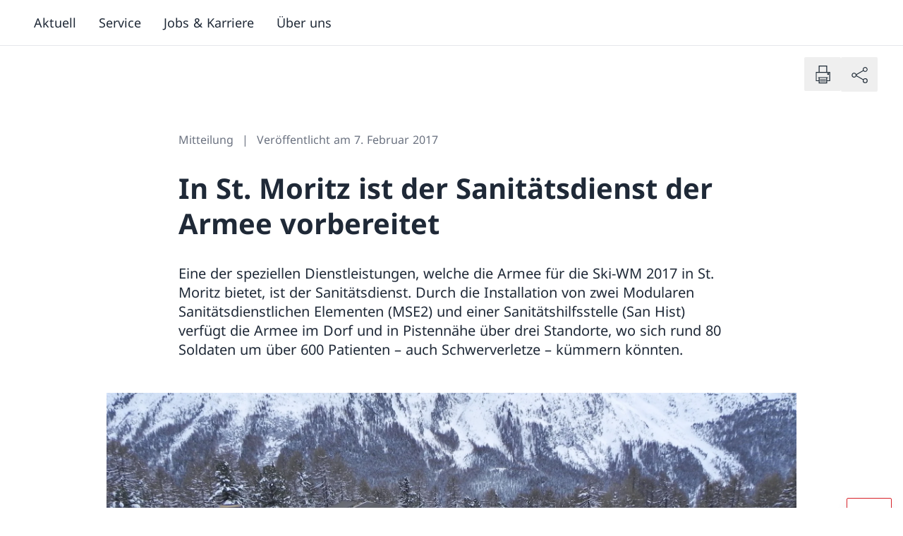

--- FILE ---
content_type: text/html; charset=utf-8
request_url: https://www.youtube-nocookie.com/embed/j5Ddy2egx3Q
body_size: 46540
content:
<!DOCTYPE html><html lang="en" dir="ltr" data-cast-api-enabled="true"><head><meta name="viewport" content="width=device-width, initial-scale=1"><meta name="robots" content="noindex"><script nonce="F4ayvRR4DC_ee5Lor0qiNw">if ('undefined' == typeof Symbol || 'undefined' == typeof Symbol.iterator) {delete Array.prototype.entries;}</script><style name="www-roboto" nonce="JEw4j-cZlqHj-kf_Iws75A">@font-face{font-family:'Roboto';font-style:normal;font-weight:400;font-stretch:100%;src:url(//fonts.gstatic.com/s/roboto/v48/KFO7CnqEu92Fr1ME7kSn66aGLdTylUAMa3GUBHMdazTgWw.woff2)format('woff2');unicode-range:U+0460-052F,U+1C80-1C8A,U+20B4,U+2DE0-2DFF,U+A640-A69F,U+FE2E-FE2F;}@font-face{font-family:'Roboto';font-style:normal;font-weight:400;font-stretch:100%;src:url(//fonts.gstatic.com/s/roboto/v48/KFO7CnqEu92Fr1ME7kSn66aGLdTylUAMa3iUBHMdazTgWw.woff2)format('woff2');unicode-range:U+0301,U+0400-045F,U+0490-0491,U+04B0-04B1,U+2116;}@font-face{font-family:'Roboto';font-style:normal;font-weight:400;font-stretch:100%;src:url(//fonts.gstatic.com/s/roboto/v48/KFO7CnqEu92Fr1ME7kSn66aGLdTylUAMa3CUBHMdazTgWw.woff2)format('woff2');unicode-range:U+1F00-1FFF;}@font-face{font-family:'Roboto';font-style:normal;font-weight:400;font-stretch:100%;src:url(//fonts.gstatic.com/s/roboto/v48/KFO7CnqEu92Fr1ME7kSn66aGLdTylUAMa3-UBHMdazTgWw.woff2)format('woff2');unicode-range:U+0370-0377,U+037A-037F,U+0384-038A,U+038C,U+038E-03A1,U+03A3-03FF;}@font-face{font-family:'Roboto';font-style:normal;font-weight:400;font-stretch:100%;src:url(//fonts.gstatic.com/s/roboto/v48/KFO7CnqEu92Fr1ME7kSn66aGLdTylUAMawCUBHMdazTgWw.woff2)format('woff2');unicode-range:U+0302-0303,U+0305,U+0307-0308,U+0310,U+0312,U+0315,U+031A,U+0326-0327,U+032C,U+032F-0330,U+0332-0333,U+0338,U+033A,U+0346,U+034D,U+0391-03A1,U+03A3-03A9,U+03B1-03C9,U+03D1,U+03D5-03D6,U+03F0-03F1,U+03F4-03F5,U+2016-2017,U+2034-2038,U+203C,U+2040,U+2043,U+2047,U+2050,U+2057,U+205F,U+2070-2071,U+2074-208E,U+2090-209C,U+20D0-20DC,U+20E1,U+20E5-20EF,U+2100-2112,U+2114-2115,U+2117-2121,U+2123-214F,U+2190,U+2192,U+2194-21AE,U+21B0-21E5,U+21F1-21F2,U+21F4-2211,U+2213-2214,U+2216-22FF,U+2308-230B,U+2310,U+2319,U+231C-2321,U+2336-237A,U+237C,U+2395,U+239B-23B7,U+23D0,U+23DC-23E1,U+2474-2475,U+25AF,U+25B3,U+25B7,U+25BD,U+25C1,U+25CA,U+25CC,U+25FB,U+266D-266F,U+27C0-27FF,U+2900-2AFF,U+2B0E-2B11,U+2B30-2B4C,U+2BFE,U+3030,U+FF5B,U+FF5D,U+1D400-1D7FF,U+1EE00-1EEFF;}@font-face{font-family:'Roboto';font-style:normal;font-weight:400;font-stretch:100%;src:url(//fonts.gstatic.com/s/roboto/v48/KFO7CnqEu92Fr1ME7kSn66aGLdTylUAMaxKUBHMdazTgWw.woff2)format('woff2');unicode-range:U+0001-000C,U+000E-001F,U+007F-009F,U+20DD-20E0,U+20E2-20E4,U+2150-218F,U+2190,U+2192,U+2194-2199,U+21AF,U+21E6-21F0,U+21F3,U+2218-2219,U+2299,U+22C4-22C6,U+2300-243F,U+2440-244A,U+2460-24FF,U+25A0-27BF,U+2800-28FF,U+2921-2922,U+2981,U+29BF,U+29EB,U+2B00-2BFF,U+4DC0-4DFF,U+FFF9-FFFB,U+10140-1018E,U+10190-1019C,U+101A0,U+101D0-101FD,U+102E0-102FB,U+10E60-10E7E,U+1D2C0-1D2D3,U+1D2E0-1D37F,U+1F000-1F0FF,U+1F100-1F1AD,U+1F1E6-1F1FF,U+1F30D-1F30F,U+1F315,U+1F31C,U+1F31E,U+1F320-1F32C,U+1F336,U+1F378,U+1F37D,U+1F382,U+1F393-1F39F,U+1F3A7-1F3A8,U+1F3AC-1F3AF,U+1F3C2,U+1F3C4-1F3C6,U+1F3CA-1F3CE,U+1F3D4-1F3E0,U+1F3ED,U+1F3F1-1F3F3,U+1F3F5-1F3F7,U+1F408,U+1F415,U+1F41F,U+1F426,U+1F43F,U+1F441-1F442,U+1F444,U+1F446-1F449,U+1F44C-1F44E,U+1F453,U+1F46A,U+1F47D,U+1F4A3,U+1F4B0,U+1F4B3,U+1F4B9,U+1F4BB,U+1F4BF,U+1F4C8-1F4CB,U+1F4D6,U+1F4DA,U+1F4DF,U+1F4E3-1F4E6,U+1F4EA-1F4ED,U+1F4F7,U+1F4F9-1F4FB,U+1F4FD-1F4FE,U+1F503,U+1F507-1F50B,U+1F50D,U+1F512-1F513,U+1F53E-1F54A,U+1F54F-1F5FA,U+1F610,U+1F650-1F67F,U+1F687,U+1F68D,U+1F691,U+1F694,U+1F698,U+1F6AD,U+1F6B2,U+1F6B9-1F6BA,U+1F6BC,U+1F6C6-1F6CF,U+1F6D3-1F6D7,U+1F6E0-1F6EA,U+1F6F0-1F6F3,U+1F6F7-1F6FC,U+1F700-1F7FF,U+1F800-1F80B,U+1F810-1F847,U+1F850-1F859,U+1F860-1F887,U+1F890-1F8AD,U+1F8B0-1F8BB,U+1F8C0-1F8C1,U+1F900-1F90B,U+1F93B,U+1F946,U+1F984,U+1F996,U+1F9E9,U+1FA00-1FA6F,U+1FA70-1FA7C,U+1FA80-1FA89,U+1FA8F-1FAC6,U+1FACE-1FADC,U+1FADF-1FAE9,U+1FAF0-1FAF8,U+1FB00-1FBFF;}@font-face{font-family:'Roboto';font-style:normal;font-weight:400;font-stretch:100%;src:url(//fonts.gstatic.com/s/roboto/v48/KFO7CnqEu92Fr1ME7kSn66aGLdTylUAMa3OUBHMdazTgWw.woff2)format('woff2');unicode-range:U+0102-0103,U+0110-0111,U+0128-0129,U+0168-0169,U+01A0-01A1,U+01AF-01B0,U+0300-0301,U+0303-0304,U+0308-0309,U+0323,U+0329,U+1EA0-1EF9,U+20AB;}@font-face{font-family:'Roboto';font-style:normal;font-weight:400;font-stretch:100%;src:url(//fonts.gstatic.com/s/roboto/v48/KFO7CnqEu92Fr1ME7kSn66aGLdTylUAMa3KUBHMdazTgWw.woff2)format('woff2');unicode-range:U+0100-02BA,U+02BD-02C5,U+02C7-02CC,U+02CE-02D7,U+02DD-02FF,U+0304,U+0308,U+0329,U+1D00-1DBF,U+1E00-1E9F,U+1EF2-1EFF,U+2020,U+20A0-20AB,U+20AD-20C0,U+2113,U+2C60-2C7F,U+A720-A7FF;}@font-face{font-family:'Roboto';font-style:normal;font-weight:400;font-stretch:100%;src:url(//fonts.gstatic.com/s/roboto/v48/KFO7CnqEu92Fr1ME7kSn66aGLdTylUAMa3yUBHMdazQ.woff2)format('woff2');unicode-range:U+0000-00FF,U+0131,U+0152-0153,U+02BB-02BC,U+02C6,U+02DA,U+02DC,U+0304,U+0308,U+0329,U+2000-206F,U+20AC,U+2122,U+2191,U+2193,U+2212,U+2215,U+FEFF,U+FFFD;}@font-face{font-family:'Roboto';font-style:normal;font-weight:500;font-stretch:100%;src:url(//fonts.gstatic.com/s/roboto/v48/KFO7CnqEu92Fr1ME7kSn66aGLdTylUAMa3GUBHMdazTgWw.woff2)format('woff2');unicode-range:U+0460-052F,U+1C80-1C8A,U+20B4,U+2DE0-2DFF,U+A640-A69F,U+FE2E-FE2F;}@font-face{font-family:'Roboto';font-style:normal;font-weight:500;font-stretch:100%;src:url(//fonts.gstatic.com/s/roboto/v48/KFO7CnqEu92Fr1ME7kSn66aGLdTylUAMa3iUBHMdazTgWw.woff2)format('woff2');unicode-range:U+0301,U+0400-045F,U+0490-0491,U+04B0-04B1,U+2116;}@font-face{font-family:'Roboto';font-style:normal;font-weight:500;font-stretch:100%;src:url(//fonts.gstatic.com/s/roboto/v48/KFO7CnqEu92Fr1ME7kSn66aGLdTylUAMa3CUBHMdazTgWw.woff2)format('woff2');unicode-range:U+1F00-1FFF;}@font-face{font-family:'Roboto';font-style:normal;font-weight:500;font-stretch:100%;src:url(//fonts.gstatic.com/s/roboto/v48/KFO7CnqEu92Fr1ME7kSn66aGLdTylUAMa3-UBHMdazTgWw.woff2)format('woff2');unicode-range:U+0370-0377,U+037A-037F,U+0384-038A,U+038C,U+038E-03A1,U+03A3-03FF;}@font-face{font-family:'Roboto';font-style:normal;font-weight:500;font-stretch:100%;src:url(//fonts.gstatic.com/s/roboto/v48/KFO7CnqEu92Fr1ME7kSn66aGLdTylUAMawCUBHMdazTgWw.woff2)format('woff2');unicode-range:U+0302-0303,U+0305,U+0307-0308,U+0310,U+0312,U+0315,U+031A,U+0326-0327,U+032C,U+032F-0330,U+0332-0333,U+0338,U+033A,U+0346,U+034D,U+0391-03A1,U+03A3-03A9,U+03B1-03C9,U+03D1,U+03D5-03D6,U+03F0-03F1,U+03F4-03F5,U+2016-2017,U+2034-2038,U+203C,U+2040,U+2043,U+2047,U+2050,U+2057,U+205F,U+2070-2071,U+2074-208E,U+2090-209C,U+20D0-20DC,U+20E1,U+20E5-20EF,U+2100-2112,U+2114-2115,U+2117-2121,U+2123-214F,U+2190,U+2192,U+2194-21AE,U+21B0-21E5,U+21F1-21F2,U+21F4-2211,U+2213-2214,U+2216-22FF,U+2308-230B,U+2310,U+2319,U+231C-2321,U+2336-237A,U+237C,U+2395,U+239B-23B7,U+23D0,U+23DC-23E1,U+2474-2475,U+25AF,U+25B3,U+25B7,U+25BD,U+25C1,U+25CA,U+25CC,U+25FB,U+266D-266F,U+27C0-27FF,U+2900-2AFF,U+2B0E-2B11,U+2B30-2B4C,U+2BFE,U+3030,U+FF5B,U+FF5D,U+1D400-1D7FF,U+1EE00-1EEFF;}@font-face{font-family:'Roboto';font-style:normal;font-weight:500;font-stretch:100%;src:url(//fonts.gstatic.com/s/roboto/v48/KFO7CnqEu92Fr1ME7kSn66aGLdTylUAMaxKUBHMdazTgWw.woff2)format('woff2');unicode-range:U+0001-000C,U+000E-001F,U+007F-009F,U+20DD-20E0,U+20E2-20E4,U+2150-218F,U+2190,U+2192,U+2194-2199,U+21AF,U+21E6-21F0,U+21F3,U+2218-2219,U+2299,U+22C4-22C6,U+2300-243F,U+2440-244A,U+2460-24FF,U+25A0-27BF,U+2800-28FF,U+2921-2922,U+2981,U+29BF,U+29EB,U+2B00-2BFF,U+4DC0-4DFF,U+FFF9-FFFB,U+10140-1018E,U+10190-1019C,U+101A0,U+101D0-101FD,U+102E0-102FB,U+10E60-10E7E,U+1D2C0-1D2D3,U+1D2E0-1D37F,U+1F000-1F0FF,U+1F100-1F1AD,U+1F1E6-1F1FF,U+1F30D-1F30F,U+1F315,U+1F31C,U+1F31E,U+1F320-1F32C,U+1F336,U+1F378,U+1F37D,U+1F382,U+1F393-1F39F,U+1F3A7-1F3A8,U+1F3AC-1F3AF,U+1F3C2,U+1F3C4-1F3C6,U+1F3CA-1F3CE,U+1F3D4-1F3E0,U+1F3ED,U+1F3F1-1F3F3,U+1F3F5-1F3F7,U+1F408,U+1F415,U+1F41F,U+1F426,U+1F43F,U+1F441-1F442,U+1F444,U+1F446-1F449,U+1F44C-1F44E,U+1F453,U+1F46A,U+1F47D,U+1F4A3,U+1F4B0,U+1F4B3,U+1F4B9,U+1F4BB,U+1F4BF,U+1F4C8-1F4CB,U+1F4D6,U+1F4DA,U+1F4DF,U+1F4E3-1F4E6,U+1F4EA-1F4ED,U+1F4F7,U+1F4F9-1F4FB,U+1F4FD-1F4FE,U+1F503,U+1F507-1F50B,U+1F50D,U+1F512-1F513,U+1F53E-1F54A,U+1F54F-1F5FA,U+1F610,U+1F650-1F67F,U+1F687,U+1F68D,U+1F691,U+1F694,U+1F698,U+1F6AD,U+1F6B2,U+1F6B9-1F6BA,U+1F6BC,U+1F6C6-1F6CF,U+1F6D3-1F6D7,U+1F6E0-1F6EA,U+1F6F0-1F6F3,U+1F6F7-1F6FC,U+1F700-1F7FF,U+1F800-1F80B,U+1F810-1F847,U+1F850-1F859,U+1F860-1F887,U+1F890-1F8AD,U+1F8B0-1F8BB,U+1F8C0-1F8C1,U+1F900-1F90B,U+1F93B,U+1F946,U+1F984,U+1F996,U+1F9E9,U+1FA00-1FA6F,U+1FA70-1FA7C,U+1FA80-1FA89,U+1FA8F-1FAC6,U+1FACE-1FADC,U+1FADF-1FAE9,U+1FAF0-1FAF8,U+1FB00-1FBFF;}@font-face{font-family:'Roboto';font-style:normal;font-weight:500;font-stretch:100%;src:url(//fonts.gstatic.com/s/roboto/v48/KFO7CnqEu92Fr1ME7kSn66aGLdTylUAMa3OUBHMdazTgWw.woff2)format('woff2');unicode-range:U+0102-0103,U+0110-0111,U+0128-0129,U+0168-0169,U+01A0-01A1,U+01AF-01B0,U+0300-0301,U+0303-0304,U+0308-0309,U+0323,U+0329,U+1EA0-1EF9,U+20AB;}@font-face{font-family:'Roboto';font-style:normal;font-weight:500;font-stretch:100%;src:url(//fonts.gstatic.com/s/roboto/v48/KFO7CnqEu92Fr1ME7kSn66aGLdTylUAMa3KUBHMdazTgWw.woff2)format('woff2');unicode-range:U+0100-02BA,U+02BD-02C5,U+02C7-02CC,U+02CE-02D7,U+02DD-02FF,U+0304,U+0308,U+0329,U+1D00-1DBF,U+1E00-1E9F,U+1EF2-1EFF,U+2020,U+20A0-20AB,U+20AD-20C0,U+2113,U+2C60-2C7F,U+A720-A7FF;}@font-face{font-family:'Roboto';font-style:normal;font-weight:500;font-stretch:100%;src:url(//fonts.gstatic.com/s/roboto/v48/KFO7CnqEu92Fr1ME7kSn66aGLdTylUAMa3yUBHMdazQ.woff2)format('woff2');unicode-range:U+0000-00FF,U+0131,U+0152-0153,U+02BB-02BC,U+02C6,U+02DA,U+02DC,U+0304,U+0308,U+0329,U+2000-206F,U+20AC,U+2122,U+2191,U+2193,U+2212,U+2215,U+FEFF,U+FFFD;}</style><script name="www-roboto" nonce="F4ayvRR4DC_ee5Lor0qiNw">if (document.fonts && document.fonts.load) {document.fonts.load("400 10pt Roboto", "E"); document.fonts.load("500 10pt Roboto", "E");}</script><link rel="stylesheet" href="/s/player/b95b0e7a/www-player.css" name="www-player" nonce="JEw4j-cZlqHj-kf_Iws75A"><style nonce="JEw4j-cZlqHj-kf_Iws75A">html {overflow: hidden;}body {font: 12px Roboto, Arial, sans-serif; background-color: #000; color: #fff; height: 100%; width: 100%; overflow: hidden; position: absolute; margin: 0; padding: 0;}#player {width: 100%; height: 100%;}h1 {text-align: center; color: #fff;}h3 {margin-top: 6px; margin-bottom: 3px;}.player-unavailable {position: absolute; top: 0; left: 0; right: 0; bottom: 0; padding: 25px; font-size: 13px; background: url(/img/meh7.png) 50% 65% no-repeat;}.player-unavailable .message {text-align: left; margin: 0 -5px 15px; padding: 0 5px 14px; border-bottom: 1px solid #888; font-size: 19px; font-weight: normal;}.player-unavailable a {color: #167ac6; text-decoration: none;}</style><script nonce="F4ayvRR4DC_ee5Lor0qiNw">var ytcsi={gt:function(n){n=(n||"")+"data_";return ytcsi[n]||(ytcsi[n]={tick:{},info:{},gel:{preLoggedGelInfos:[]}})},now:window.performance&&window.performance.timing&&window.performance.now&&window.performance.timing.navigationStart?function(){return window.performance.timing.navigationStart+window.performance.now()}:function(){return(new Date).getTime()},tick:function(l,t,n){var ticks=ytcsi.gt(n).tick;var v=t||ytcsi.now();if(ticks[l]){ticks["_"+l]=ticks["_"+l]||[ticks[l]];ticks["_"+l].push(v)}ticks[l]=
v},info:function(k,v,n){ytcsi.gt(n).info[k]=v},infoGel:function(p,n){ytcsi.gt(n).gel.preLoggedGelInfos.push(p)},setStart:function(t,n){ytcsi.tick("_start",t,n)}};
(function(w,d){function isGecko(){if(!w.navigator)return false;try{if(w.navigator.userAgentData&&w.navigator.userAgentData.brands&&w.navigator.userAgentData.brands.length){var brands=w.navigator.userAgentData.brands;var i=0;for(;i<brands.length;i++)if(brands[i]&&brands[i].brand==="Firefox")return true;return false}}catch(e){setTimeout(function(){throw e;})}if(!w.navigator.userAgent)return false;var ua=w.navigator.userAgent;return ua.indexOf("Gecko")>0&&ua.toLowerCase().indexOf("webkit")<0&&ua.indexOf("Edge")<
0&&ua.indexOf("Trident")<0&&ua.indexOf("MSIE")<0}ytcsi.setStart(w.performance?w.performance.timing.responseStart:null);var isPrerender=(d.visibilityState||d.webkitVisibilityState)=="prerender";var vName=!d.visibilityState&&d.webkitVisibilityState?"webkitvisibilitychange":"visibilitychange";if(isPrerender){var startTick=function(){ytcsi.setStart();d.removeEventListener(vName,startTick)};d.addEventListener(vName,startTick,false)}if(d.addEventListener)d.addEventListener(vName,function(){ytcsi.tick("vc")},
false);if(isGecko()){var isHidden=(d.visibilityState||d.webkitVisibilityState)=="hidden";if(isHidden)ytcsi.tick("vc")}var slt=function(el,t){setTimeout(function(){var n=ytcsi.now();el.loadTime=n;if(el.slt)el.slt()},t)};w.__ytRIL=function(el){if(!el.getAttribute("data-thumb"))if(w.requestAnimationFrame)w.requestAnimationFrame(function(){slt(el,0)});else slt(el,16)}})(window,document);
</script><script nonce="F4ayvRR4DC_ee5Lor0qiNw">var ytcfg={d:function(){return window.yt&&yt.config_||ytcfg.data_||(ytcfg.data_={})},get:function(k,o){return k in ytcfg.d()?ytcfg.d()[k]:o},set:function(){var a=arguments;if(a.length>1)ytcfg.d()[a[0]]=a[1];else{var k;for(k in a[0])ytcfg.d()[k]=a[0][k]}}};
ytcfg.set({"CLIENT_CANARY_STATE":"none","DEVICE":"cbr\u003dChrome\u0026cbrand\u003dapple\u0026cbrver\u003d131.0.0.0\u0026ceng\u003dWebKit\u0026cengver\u003d537.36\u0026cos\u003dMacintosh\u0026cosver\u003d10_15_7\u0026cplatform\u003dDESKTOP","EVENT_ID":"MaRraaugL8Cylu8P-OO1uQs","EXPERIMENT_FLAGS":{"ab_det_apm":true,"ab_det_el_h":true,"ab_det_em_inj":true,"ab_l_sig_st":true,"ab_l_sig_st_e":true,"action_companion_center_align_description":true,"allow_skip_networkless":true,"always_send_and_write":true,"att_web_record_metrics":true,"attmusi":true,"c3_enable_button_impression_logging":true,"c3_watch_page_component":true,"cancel_pending_navs":true,"clean_up_manual_attribution_header":true,"config_age_report_killswitch":true,"cow_optimize_idom_compat":true,"csi_config_handling_infra":true,"csi_on_gel":true,"delhi_mweb_colorful_sd":true,"delhi_mweb_colorful_sd_v2":true,"deprecate_csi_has_info":true,"deprecate_pair_servlet_enabled":true,"desktop_sparkles_light_cta_button":true,"disable_cached_masthead_data":true,"disable_child_node_auto_formatted_strings":true,"disable_enf_isd":true,"disable_log_to_visitor_layer":true,"disable_pacf_logging_for_memory_limited_tv":true,"embeds_enable_eid_enforcement_for_youtube":true,"embeds_enable_info_panel_dismissal":true,"embeds_enable_pfp_always_unbranded":true,"embeds_muted_autoplay_sound_fix":true,"embeds_serve_es6_client":true,"embeds_web_nwl_disable_nocookie":true,"embeds_web_updated_shorts_definition_fix":true,"enable_active_view_display_ad_renderer_web_home":true,"enable_ad_disclosure_banner_a11y_fix":true,"enable_chips_shelf_view_model_fully_reactive":true,"enable_client_creator_goal_ticker_bar_revamp":true,"enable_client_only_wiz_direct_reactions":true,"enable_client_sli_logging":true,"enable_client_streamz_web":true,"enable_client_ve_spec":true,"enable_cloud_save_error_popup_after_retry":true,"enable_cookie_reissue_iframe":true,"enable_dai_sdf_h5_preroll":true,"enable_datasync_id_header_in_web_vss_pings":true,"enable_default_mono_cta_migration_web_client":true,"enable_dma_post_enforcement":true,"enable_docked_chat_messages":true,"enable_entity_store_from_dependency_injection":true,"enable_inline_muted_playback_on_web_search":true,"enable_inline_muted_playback_on_web_search_for_vdc":true,"enable_inline_muted_playback_on_web_search_for_vdcb":true,"enable_is_extended_monitoring":true,"enable_is_mini_app_page_active_bugfix":true,"enable_live_overlay_feed_in_live_chat":true,"enable_logging_first_user_action_after_game_ready":true,"enable_ltc_param_fetch_from_innertube":true,"enable_masthead_mweb_padding_fix":true,"enable_menu_renderer_button_in_mweb_hclr":true,"enable_mini_app_command_handler_mweb_fix":true,"enable_mini_app_iframe_loaded_logging":true,"enable_mini_guide_downloads_item":true,"enable_mixed_direction_formatted_strings":true,"enable_mweb_livestream_ui_update":true,"enable_mweb_new_caption_language_picker":true,"enable_names_handles_account_switcher":true,"enable_network_request_logging_on_game_events":true,"enable_new_paid_product_placement":true,"enable_obtaining_ppn_query_param":true,"enable_open_in_new_tab_icon_for_short_dr_for_desktop_search":true,"enable_open_yt_content":true,"enable_origin_query_parameter_bugfix":true,"enable_pause_ads_on_ytv_html5":true,"enable_payments_purchase_manager":true,"enable_pdp_icon_prefetch":true,"enable_pl_r_si_fa":true,"enable_place_pivot_url":true,"enable_playable_a11y_label_with_badge_text":true,"enable_pv_screen_modern_text":true,"enable_removing_navbar_title_on_hashtag_page_mweb":true,"enable_resetting_scroll_position_on_flow_change":true,"enable_rta_manager":true,"enable_sdf_companion_h5":true,"enable_sdf_dai_h5_midroll":true,"enable_sdf_h5_endemic_mid_post_roll":true,"enable_sdf_on_h5_unplugged_vod_midroll":true,"enable_sdf_shorts_player_bytes_h5":true,"enable_sdk_performance_network_logging":true,"enable_sending_unwrapped_game_audio_as_serialized_metadata":true,"enable_sfv_effect_pivot_url":true,"enable_shorts_new_carousel":true,"enable_skip_ad_guidance_prompt":true,"enable_skippable_ads_for_unplugged_ad_pod":true,"enable_smearing_expansion_dai":true,"enable_third_party_info":true,"enable_time_out_messages":true,"enable_timeline_view_modern_transcript_fe":true,"enable_video_display_compact_button_group_for_desktop_search":true,"enable_watch_next_pause_autoplay_lact":true,"enable_web_home_top_landscape_image_layout_level_click":true,"enable_web_tiered_gel":true,"enable_window_constrained_buy_flow_dialog":true,"enable_wiz_queue_effect_and_on_init_initial_runs":true,"enable_ypc_spinners":true,"enable_yt_ata_iframe_authuser":true,"export_networkless_options":true,"export_player_version_to_ytconfig":true,"fill_single_video_with_notify_to_lasr":true,"fix_ad_miniplayer_controls_rendering":true,"fix_ads_tracking_for_swf_config_deprecation_mweb":true,"h5_companion_enable_adcpn_macro_substitution_for_click_pings":true,"h5_inplayer_enable_adcpn_macro_substitution_for_click_pings":true,"h5_reset_cache_and_filter_before_update_masthead":true,"hide_channel_creation_title_for_mweb":true,"high_ccv_client_side_caching_h5":true,"html5_log_trigger_events_with_debug_data":true,"html5_ssdai_enable_media_end_cue_range":true,"il_attach_cache_limit":true,"il_use_view_model_logging_context":true,"is_browser_support_for_webcam_streaming":true,"json_condensed_response":true,"kev_adb_pg":true,"kevlar_gel_error_routing":true,"kevlar_watch_cinematics":true,"live_chat_enable_controller_extraction":true,"live_chat_enable_rta_manager":true,"live_chat_increased_min_height":true,"log_click_with_layer_from_element_in_command_handler":true,"log_errors_through_nwl_on_retry":true,"mdx_enable_privacy_disclosure_ui":true,"mdx_load_cast_api_bootstrap_script":true,"medium_progress_bar_modification":true,"migrate_remaining_web_ad_badges_to_innertube":true,"mobile_account_menu_refresh":true,"mweb_a11y_enable_player_controls_invisible_toggle":true,"mweb_account_linking_noapp":true,"mweb_after_render_to_scheduler":true,"mweb_allow_modern_search_suggest_behavior":true,"mweb_animated_actions":true,"mweb_app_upsell_button_direct_to_app":true,"mweb_big_progress_bar":true,"mweb_c3_disable_carve_out":true,"mweb_c3_disable_carve_out_keep_external_links":true,"mweb_c3_enable_adaptive_signals":true,"mweb_c3_endscreen":true,"mweb_c3_endscreen_v2":true,"mweb_c3_library_page_enable_recent_shelf":true,"mweb_c3_remove_web_navigation_endpoint_data":true,"mweb_c3_use_canonical_from_player_response":true,"mweb_cinematic_watch":true,"mweb_command_handler":true,"mweb_delay_watch_initial_data":true,"mweb_disable_searchbar_scroll":true,"mweb_enable_fine_scrubbing_for_recs":true,"mweb_enable_keto_batch_player_fullscreen":true,"mweb_enable_keto_batch_player_progress_bar":true,"mweb_enable_keto_batch_player_tooltips":true,"mweb_enable_lockup_view_model_for_ucp":true,"mweb_enable_mix_panel_title_metadata":true,"mweb_enable_more_drawer":true,"mweb_enable_optional_fullscreen_landscape_locking":true,"mweb_enable_overlay_touch_manager":true,"mweb_enable_premium_carve_out_fix":true,"mweb_enable_refresh_detection":true,"mweb_enable_search_imp":true,"mweb_enable_sequence_signal":true,"mweb_enable_shorts_pivot_button":true,"mweb_enable_shorts_video_preload":true,"mweb_enable_skippables_on_jio_phone":true,"mweb_enable_storyboards":true,"mweb_enable_two_line_title_on_shorts":true,"mweb_enable_varispeed_controller":true,"mweb_enable_warm_channel_requests":true,"mweb_enable_watch_feed_infinite_scroll":true,"mweb_enable_wrapped_unplugged_pause_membership_dialog_renderer":true,"mweb_filter_video_format_in_webfe":true,"mweb_fix_livestream_seeking":true,"mweb_fix_monitor_visibility_after_render":true,"mweb_fix_section_list_continuation_item_renderers":true,"mweb_force_ios_fallback_to_native_control":true,"mweb_fp_auto_fullscreen":true,"mweb_fullscreen_controls":true,"mweb_fullscreen_controls_action_buttons":true,"mweb_fullscreen_watch_system":true,"mweb_home_reactive_shorts":true,"mweb_innertube_search_command":true,"mweb_kaios_enable_autoplay_switch_view_model":true,"mweb_lang_in_html":true,"mweb_like_button_synced_with_entities":true,"mweb_logo_use_home_page_ve":true,"mweb_module_decoration":true,"mweb_native_control_in_faux_fullscreen_shared":true,"mweb_panel_container_inert":true,"mweb_player_control_on_hover":true,"mweb_player_delhi_dtts":true,"mweb_player_settings_use_bottom_sheet":true,"mweb_player_show_previous_next_buttons_in_playlist":true,"mweb_player_skip_no_op_state_changes":true,"mweb_player_user_select_none":true,"mweb_playlist_engagement_panel":true,"mweb_progress_bar_seek_on_mouse_click":true,"mweb_pull_2_full":true,"mweb_pull_2_full_enable_touch_handlers":true,"mweb_schedule_warm_watch_response":true,"mweb_searchbox_legacy_navigation":true,"mweb_see_fewer_shorts":true,"mweb_sheets_ui_refresh":true,"mweb_shorts_comments_panel_id_change":true,"mweb_shorts_early_continuation":true,"mweb_show_ios_smart_banner":true,"mweb_use_server_url_on_startup":true,"mweb_watch_captions_enable_auto_translate":true,"mweb_watch_captions_set_default_size":true,"mweb_watch_stop_scheduler_on_player_response":true,"mweb_watchfeed_big_thumbnails":true,"mweb_yt_searchbox":true,"networkless_logging":true,"no_client_ve_attach_unless_shown":true,"nwl_send_from_memory_when_online":true,"pageid_as_header_web":true,"playback_settings_use_switch_menu":true,"player_controls_autonav_fix":true,"player_controls_skip_double_signal_update":true,"polymer_bad_build_labels":true,"polymer_verifiy_app_state":true,"qoe_send_and_write":true,"remove_chevron_from_ad_disclosure_banner_h5":true,"remove_masthead_channel_banner_on_refresh":true,"remove_slot_id_exited_trigger_for_dai_in_player_slot_expire":true,"replace_client_url_parsing_with_server_signal":true,"service_worker_enabled":true,"service_worker_push_enabled":true,"service_worker_push_home_page_prompt":true,"service_worker_push_watch_page_prompt":true,"shell_load_gcf":true,"shorten_initial_gel_batch_timeout":true,"should_use_yt_voice_endpoint_in_kaios":true,"skip_invalid_ytcsi_ticks":true,"skip_setting_info_in_csi_data_object":true,"smarter_ve_dedupping":true,"speedmaster_no_seek":true,"start_client_gcf_mweb":true,"stop_handling_click_for_non_rendering_overlay_layout":true,"suppress_error_204_logging":true,"synced_panel_scrolling_controller":true,"use_event_time_ms_header":true,"use_fifo_for_networkless":true,"use_player_abuse_bg_library":true,"use_request_time_ms_header":true,"use_session_based_sampling":true,"use_thumbnail_overlay_time_status_renderer_for_live_badge":true,"use_ts_visibilitylogger":true,"vss_final_ping_send_and_write":true,"vss_playback_use_send_and_write":true,"web_adaptive_repeat_ase":true,"web_always_load_chat_support":true,"web_animated_like":true,"web_api_url":true,"web_autonav_allow_off_by_default":true,"web_button_vm_refactor_disabled":true,"web_c3_log_app_init_finish":true,"web_csi_action_sampling_enabled":true,"web_dedupe_ve_grafting":true,"web_disable_backdrop_filter":true,"web_enable_ab_rsp_cl":true,"web_enable_course_icon_update":true,"web_enable_error_204":true,"web_enable_horizontal_video_attributes_section":true,"web_fix_segmented_like_dislike_undefined":true,"web_gcf_hashes_innertube":true,"web_gel_timeout_cap":true,"web_metadata_carousel_elref_bugfix":true,"web_parent_target_for_sheets":true,"web_persist_server_autonav_state_on_client":true,"web_playback_associated_log_ctt":true,"web_playback_associated_ve":true,"web_prefetch_preload_video":true,"web_progress_bar_draggable":true,"web_resizable_advertiser_banner_on_masthead_safari_fix":true,"web_scheduler_auto_init":true,"web_shorts_just_watched_on_channel_and_pivot_study":true,"web_shorts_just_watched_overlay":true,"web_shorts_pivot_button_view_model_reactive":true,"web_shorts_wn_shelf_header_tuning":true,"web_update_panel_visibility_logging_fix":true,"web_video_attribute_view_model_a11y_fix":true,"web_watch_controls_state_signals":true,"web_wiz_attributed_string":true,"web_yt_config_context":true,"webfe_mweb_watch_microdata":true,"webfe_watch_shorts_canonical_url_fix":true,"webpo_exit_on_net_err":true,"wiz_diff_overwritable":true,"wiz_memoize_stamper_items":true,"woffle_used_state_report":true,"wpo_gel_strz":true,"ytcp_paper_tooltip_use_scoped_owner_root":true,"ytidb_clear_embedded_player":true,"H5_async_logging_delay_ms":30000.0,"attention_logging_scroll_throttle":500.0,"autoplay_pause_by_lact_sampling_fraction":0.0,"cinematic_watch_effect_opacity":0.4,"log_window_onerror_fraction":0.1,"speedmaster_playback_rate":2.0,"tv_pacf_logging_sample_rate":0.01,"web_attention_logging_scroll_throttle":500.0,"web_load_prediction_threshold":0.1,"web_navigation_prediction_threshold":0.1,"web_pbj_log_warning_rate":0.0,"web_system_health_fraction":0.01,"ytidb_transaction_ended_event_rate_limit":0.02,"active_time_update_interval_ms":10000,"att_init_delay":500,"autoplay_pause_by_lact_sec":0,"botguard_async_snapshot_timeout_ms":3000,"check_navigator_accuracy_timeout_ms":0,"cinematic_watch_css_filter_blur_strength":40,"cinematic_watch_fade_out_duration":500,"close_webview_delay_ms":100,"cloud_save_game_data_rate_limit_ms":3000,"compression_disable_point":10,"custom_active_view_tos_timeout_ms":3600000,"embeds_widget_poll_interval_ms":0,"gel_min_batch_size":3,"gel_queue_timeout_max_ms":60000,"get_async_timeout_ms":60000,"hide_cta_for_home_web_video_ads_animate_in_time":2,"html5_byterate_soft_cap":0,"initial_gel_batch_timeout":2000,"max_body_size_to_compress":500000,"max_prefetch_window_sec_for_livestream_optimization":10,"min_prefetch_offset_sec_for_livestream_optimization":20,"mini_app_container_iframe_src_update_delay_ms":0,"multiple_preview_news_duration_time":11000,"mweb_c3_toast_duration_ms":5000,"mweb_deep_link_fallback_timeout_ms":10000,"mweb_delay_response_received_actions":100,"mweb_fp_dpad_rate_limit_ms":0,"mweb_fp_dpad_watch_title_clamp_lines":0,"mweb_history_manager_cache_size":100,"mweb_ios_fullscreen_playback_transition_delay_ms":500,"mweb_ios_fullscreen_system_pause_epilson_ms":0,"mweb_override_response_store_expiration_ms":0,"mweb_shorts_early_continuation_trigger_threshold":4,"mweb_w2w_max_age_seconds":0,"mweb_watch_captions_default_size":2,"neon_dark_launch_gradient_count":0,"network_polling_interval":30000,"play_click_interval_ms":30000,"play_ping_interval_ms":10000,"prefetch_comments_ms_after_video":0,"send_config_hash_timer":0,"service_worker_push_logged_out_prompt_watches":-1,"service_worker_push_prompt_cap":-1,"service_worker_push_prompt_delay_microseconds":3888000000000,"show_mini_app_ad_frequency_cap_ms":300000,"slow_compressions_before_abandon_count":4,"speedmaster_cancellation_movement_dp":10,"speedmaster_touch_activation_ms":500,"web_attention_logging_throttle":500,"web_foreground_heartbeat_interval_ms":28000,"web_gel_debounce_ms":10000,"web_logging_max_batch":100,"web_max_tracing_events":50,"web_tracing_session_replay":0,"wil_icon_max_concurrent_fetches":9999,"ytidb_remake_db_retries":3,"ytidb_reopen_db_retries":3,"WebClientReleaseProcessCritical__youtube_embeds_client_version_override":"","WebClientReleaseProcessCritical__youtube_embeds_web_client_version_override":"","WebClientReleaseProcessCritical__youtube_mweb_client_version_override":"","debug_forced_internalcountrycode":"","embeds_web_synth_ch_headers_banned_urls_regex":"","enable_web_media_service":"DISABLED","il_payload_scraping":"","live_chat_unicode_emoji_json_url":"https://www.gstatic.com/youtube/img/emojis/emojis-svg-9.json","mweb_deep_link_feature_tag_suffix":"11268432","mweb_enable_shorts_innertube_player_prefetch_trigger":"NONE","mweb_fp_dpad":"home,search,browse,channel,create_channel,experiments,settings,trending,oops,404,paid_memberships,sponsorship,premium,shorts","mweb_fp_dpad_linear_navigation":"","mweb_fp_dpad_linear_navigation_visitor":"","mweb_fp_dpad_visitor":"","mweb_preload_video_by_player_vars":"","mweb_sign_in_button_style":"STYLE_SUGGESTIVE_AVATAR","place_pivot_triggering_container_alternate":"","place_pivot_triggering_counterfactual_container_alternate":"","search_ui_mweb_searchbar_restyle":"DEFAULT","service_worker_push_force_notification_prompt_tag":"1","service_worker_scope":"/","suggest_exp_str":"","web_client_version_override":"","kevlar_command_handler_command_banlist":[],"mini_app_ids_without_game_ready":["UgkxHHtsak1SC8mRGHMZewc4HzeAY3yhPPmJ","Ugkx7OgzFqE6z_5Mtf4YsotGfQNII1DF_RBm"],"web_op_signal_type_banlist":[],"web_tracing_enabled_spans":["event","command"]},"GAPI_HINT_PARAMS":"m;/_/scs/abc-static/_/js/k\u003dgapi.gapi.en.FZb77tO2YW4.O/d\u003d1/rs\u003dAHpOoo8lqavmo6ayfVxZovyDiP6g3TOVSQ/m\u003d__features__","GAPI_HOST":"https://apis.google.com","GAPI_LOCALE":"en_US","GL":"US","HL":"en","HTML_DIR":"ltr","HTML_LANG":"en","INNERTUBE_API_KEY":"AIzaSyAO_FJ2SlqU8Q4STEHLGCilw_Y9_11qcW8","INNERTUBE_API_VERSION":"v1","INNERTUBE_CLIENT_NAME":"WEB_EMBEDDED_PLAYER","INNERTUBE_CLIENT_VERSION":"1.20260116.01.00","INNERTUBE_CONTEXT":{"client":{"hl":"en","gl":"US","remoteHost":"18.222.188.125","deviceMake":"Apple","deviceModel":"","visitorData":"CgtSSVJDeExRRmx1dyixyK7LBjIKCgJVUxIEGgAgUg%3D%3D","userAgent":"Mozilla/5.0 (Macintosh; Intel Mac OS X 10_15_7) AppleWebKit/537.36 (KHTML, like Gecko) Chrome/131.0.0.0 Safari/537.36; ClaudeBot/1.0; +claudebot@anthropic.com),gzip(gfe)","clientName":"WEB_EMBEDDED_PLAYER","clientVersion":"1.20260116.01.00","osName":"Macintosh","osVersion":"10_15_7","originalUrl":"https://www.youtube-nocookie.com/embed/j5Ddy2egx3Q","platform":"DESKTOP","clientFormFactor":"UNKNOWN_FORM_FACTOR","configInfo":{"appInstallData":"[base64]%3D"},"browserName":"Chrome","browserVersion":"131.0.0.0","acceptHeader":"text/html,application/xhtml+xml,application/xml;q\u003d0.9,image/webp,image/apng,*/*;q\u003d0.8,application/signed-exchange;v\u003db3;q\u003d0.9","deviceExperimentId":"ChxOelU1TmpNME5UY3lPRFUwTVRRNE9UZ3hPQT09ELHIrssGGLHIrssG","rolloutToken":"CKbBrevl8_iJFhD6jqLR65KSAxj6jqLR65KSAw%3D%3D"},"user":{"lockedSafetyMode":false},"request":{"useSsl":true},"clickTracking":{"clickTrackingParams":"IhMI6/yh0euSkgMVQJnlBx34cS23"},"thirdParty":{"embeddedPlayerContext":{"embeddedPlayerEncryptedContext":"AD5ZzFS1SG4kiBaT2N0ah-uQIUvadxGHmR_Ox_RKah9rl6bYh2AutACbjR5K4ABvHHlAjVWai93xEhcsklHdsD6s-oCd3G3aIlHwSrYD0rHy4pAXuUgtX_4c4wShCxCPEruV","ancestorOriginsSupported":false}}},"INNERTUBE_CONTEXT_CLIENT_NAME":56,"INNERTUBE_CONTEXT_CLIENT_VERSION":"1.20260116.01.00","INNERTUBE_CONTEXT_GL":"US","INNERTUBE_CONTEXT_HL":"en","LATEST_ECATCHER_SERVICE_TRACKING_PARAMS":{"client.name":"WEB_EMBEDDED_PLAYER","client.jsfeat":"2021"},"LOGGED_IN":false,"PAGE_BUILD_LABEL":"youtube.embeds.web_20260116_01_RC00","PAGE_CL":856990104,"SERVER_NAME":"WebFE","VISITOR_DATA":"CgtSSVJDeExRRmx1dyixyK7LBjIKCgJVUxIEGgAgUg%3D%3D","WEB_PLAYER_CONTEXT_CONFIGS":{"WEB_PLAYER_CONTEXT_CONFIG_ID_EMBEDDED_PLAYER":{"rootElementId":"movie_player","jsUrl":"/s/player/b95b0e7a/player_ias.vflset/en_US/base.js","cssUrl":"/s/player/b95b0e7a/www-player.css","contextId":"WEB_PLAYER_CONTEXT_CONFIG_ID_EMBEDDED_PLAYER","eventLabel":"embedded","contentRegion":"US","hl":"en_US","hostLanguage":"en","innertubeApiKey":"AIzaSyAO_FJ2SlqU8Q4STEHLGCilw_Y9_11qcW8","innertubeApiVersion":"v1","innertubeContextClientVersion":"1.20260116.01.00","device":{"brand":"apple","model":"","browser":"Chrome","browserVersion":"131.0.0.0","os":"Macintosh","osVersion":"10_15_7","platform":"DESKTOP","interfaceName":"WEB_EMBEDDED_PLAYER","interfaceVersion":"1.20260116.01.00"},"serializedExperimentIds":"24004644,51010235,51063643,51098299,51204329,51222973,51340662,51349914,51353393,51366423,51389629,51404808,51404810,51425032,51484222,51489568,51490331,51500051,51505436,51526266,51530495,51534669,51560386,51565116,51566373,51578632,51583565,51583821,51585555,51586115,51605258,51605395,51609830,51611457,51615066,51620866,51621065,51622844,51632249,51637029,51638271,51638932,51648336,51656217,51656311,51666850,51672162,51681662,51683502,51684301,51684306,51690474,51691590,51693511,51696107,51696619,51697032,51700777,51704637,51705183,51705185,51709243,51711227,51711298,51712601,51712619,51713237,51714463,51717189,51717474,51717747,51719411,51719628,51724107,51729218,51735450,51737133,51738919,51741220,51742828,51742876,51744563","serializedExperimentFlags":"H5_async_logging_delay_ms\u003d30000.0\u0026PlayerWeb__h5_enable_advisory_rating_restrictions\u003dtrue\u0026a11y_h5_associate_survey_question\u003dtrue\u0026ab_det_apm\u003dtrue\u0026ab_det_el_h\u003dtrue\u0026ab_det_em_inj\u003dtrue\u0026ab_l_sig_st\u003dtrue\u0026ab_l_sig_st_e\u003dtrue\u0026action_companion_center_align_description\u003dtrue\u0026ad_pod_disable_companion_persist_ads_quality\u003dtrue\u0026add_stmp_logs_for_voice_boost\u003dtrue\u0026allow_autohide_on_paused_videos\u003dtrue\u0026allow_drm_override\u003dtrue\u0026allow_live_autoplay\u003dtrue\u0026allow_poltergust_autoplay\u003dtrue\u0026allow_skip_networkless\u003dtrue\u0026allow_vp9_1080p_mq_enc\u003dtrue\u0026always_cache_redirect_endpoint\u003dtrue\u0026always_send_and_write\u003dtrue\u0026annotation_module_vast_cards_load_logging_fraction\u003d0.0\u0026assign_drm_family_by_format\u003dtrue\u0026att_web_record_metrics\u003dtrue\u0026attention_logging_scroll_throttle\u003d500.0\u0026attmusi\u003dtrue\u0026autoplay_time\u003d10000\u0026autoplay_time_for_fullscreen\u003d-1\u0026autoplay_time_for_music_content\u003d-1\u0026bg_vm_reinit_threshold\u003d7200000\u0026blocked_packages_for_sps\u003d[]\u0026botguard_async_snapshot_timeout_ms\u003d3000\u0026captions_url_add_ei\u003dtrue\u0026check_navigator_accuracy_timeout_ms\u003d0\u0026clean_up_manual_attribution_header\u003dtrue\u0026compression_disable_point\u003d10\u0026cow_optimize_idom_compat\u003dtrue\u0026csi_config_handling_infra\u003dtrue\u0026csi_on_gel\u003dtrue\u0026custom_active_view_tos_timeout_ms\u003d3600000\u0026dash_manifest_version\u003d5\u0026debug_bandaid_hostname\u003d\u0026debug_bandaid_port\u003d0\u0026debug_sherlog_username\u003d\u0026delhi_modern_player_default_thumbnail_percentage\u003d0.0\u0026delhi_modern_player_faster_autohide_delay_ms\u003d2000\u0026delhi_modern_player_pause_thumbnail_percentage\u003d0.6\u0026delhi_modern_web_player_blending_mode\u003d\u0026delhi_modern_web_player_disable_frosted_glass\u003dtrue\u0026delhi_modern_web_player_horizontal_volume_controls\u003dtrue\u0026delhi_modern_web_player_lhs_volume_controls\u003dtrue\u0026delhi_modern_web_player_responsive_compact_controls_threshold\u003d0\u0026deprecate_22\u003dtrue\u0026deprecate_csi_has_info\u003dtrue\u0026deprecate_delay_ping\u003dtrue\u0026deprecate_pair_servlet_enabled\u003dtrue\u0026desktop_sparkles_light_cta_button\u003dtrue\u0026disable_av1_setting\u003dtrue\u0026disable_branding_context\u003dtrue\u0026disable_cached_masthead_data\u003dtrue\u0026disable_channel_id_check_for_suspended_channels\u003dtrue\u0026disable_child_node_auto_formatted_strings\u003dtrue\u0026disable_enf_isd\u003dtrue\u0026disable_lifa_for_supex_users\u003dtrue\u0026disable_log_to_visitor_layer\u003dtrue\u0026disable_mdx_connection_in_mdx_module_for_music_web\u003dtrue\u0026disable_pacf_logging_for_memory_limited_tv\u003dtrue\u0026disable_reduced_fullscreen_autoplay_countdown_for_minors\u003dtrue\u0026disable_reel_item_watch_format_filtering\u003dtrue\u0026disable_threegpp_progressive_formats\u003dtrue\u0026disable_touch_events_on_skip_button\u003dtrue\u0026edge_encryption_fill_primary_key_version\u003dtrue\u0026embeds_enable_info_panel_dismissal\u003dtrue\u0026embeds_enable_move_set_center_crop_to_public\u003dtrue\u0026embeds_enable_per_video_embed_config\u003dtrue\u0026embeds_enable_pfp_always_unbranded\u003dtrue\u0026embeds_web_lite_mode\u003d1\u0026embeds_web_nwl_disable_nocookie\u003dtrue\u0026embeds_web_synth_ch_headers_banned_urls_regex\u003d\u0026enable_active_view_display_ad_renderer_web_home\u003dtrue\u0026enable_active_view_lr_shorts_video\u003dtrue\u0026enable_active_view_web_shorts_video\u003dtrue\u0026enable_ad_cpn_macro_substitution_for_click_pings\u003dtrue\u0026enable_ad_disclosure_banner_a11y_fix\u003dtrue\u0026enable_app_promo_endcap_eml_on_tablet\u003dtrue\u0026enable_batched_cross_device_pings_in_gel_fanout\u003dtrue\u0026enable_cast_for_web_unplugged\u003dtrue\u0026enable_cast_on_music_web\u003dtrue\u0026enable_cipher_for_manifest_urls\u003dtrue\u0026enable_cleanup_masthead_autoplay_hack_fix\u003dtrue\u0026enable_client_creator_goal_ticker_bar_revamp\u003dtrue\u0026enable_client_only_wiz_direct_reactions\u003dtrue\u0026enable_client_page_id_header_for_first_party_pings\u003dtrue\u0026enable_client_sli_logging\u003dtrue\u0026enable_client_ve_spec\u003dtrue\u0026enable_cookie_reissue_iframe\u003dtrue\u0026enable_cta_banner_on_unplugged_lr\u003dtrue\u0026enable_custom_playhead_parsing\u003dtrue\u0026enable_dai_sdf_h5_preroll\u003dtrue\u0026enable_datasync_id_header_in_web_vss_pings\u003dtrue\u0026enable_default_mono_cta_migration_web_client\u003dtrue\u0026enable_dsa_ad_badge_for_action_endcap_on_android\u003dtrue\u0026enable_dsa_ad_badge_for_action_endcap_on_ios\u003dtrue\u0026enable_entity_store_from_dependency_injection\u003dtrue\u0026enable_error_corrections_infocard_web_client\u003dtrue\u0026enable_error_corrections_infocards_icon_web\u003dtrue\u0026enable_inline_muted_playback_on_web_search\u003dtrue\u0026enable_inline_muted_playback_on_web_search_for_vdc\u003dtrue\u0026enable_inline_muted_playback_on_web_search_for_vdcb\u003dtrue\u0026enable_is_extended_monitoring\u003dtrue\u0026enable_kabuki_comments_on_shorts\u003ddisabled\u0026enable_live_overlay_feed_in_live_chat\u003dtrue\u0026enable_ltc_param_fetch_from_innertube\u003dtrue\u0026enable_mixed_direction_formatted_strings\u003dtrue\u0026enable_modern_skip_button_on_web\u003dtrue\u0026enable_mweb_livestream_ui_update\u003dtrue\u0026enable_new_paid_product_placement\u003dtrue\u0026enable_open_in_new_tab_icon_for_short_dr_for_desktop_search\u003dtrue\u0026enable_out_of_stock_text_all_surfaces\u003dtrue\u0026enable_paid_content_overlay_bugfix\u003dtrue\u0026enable_pause_ads_on_ytv_html5\u003dtrue\u0026enable_pl_r_si_fa\u003dtrue\u0026enable_policy_based_hqa_filter_in_watch_server\u003dtrue\u0026enable_progres_commands_lr_feeds\u003dtrue\u0026enable_publishing_region_param_in_sus\u003dtrue\u0026enable_pv_screen_modern_text\u003dtrue\u0026enable_rpr_token_on_ltl_lookup\u003dtrue\u0026enable_sdf_companion_h5\u003dtrue\u0026enable_sdf_dai_h5_midroll\u003dtrue\u0026enable_sdf_h5_endemic_mid_post_roll\u003dtrue\u0026enable_sdf_on_h5_unplugged_vod_midroll\u003dtrue\u0026enable_sdf_shorts_player_bytes_h5\u003dtrue\u0026enable_server_driven_abr\u003dtrue\u0026enable_server_driven_abr_for_backgroundable\u003dtrue\u0026enable_server_driven_abr_url_generation\u003dtrue\u0026enable_server_driven_readahead\u003dtrue\u0026enable_skip_ad_guidance_prompt\u003dtrue\u0026enable_skip_to_next_messaging\u003dtrue\u0026enable_skippable_ads_for_unplugged_ad_pod\u003dtrue\u0026enable_smart_skip_player_controls_shown_on_web\u003dtrue\u0026enable_smart_skip_player_controls_shown_on_web_increased_triggering_sensitivity\u003dtrue\u0026enable_smart_skip_speedmaster_on_web\u003dtrue\u0026enable_smearing_expansion_dai\u003dtrue\u0026enable_split_screen_ad_baseline_experience_endemic_live_h5\u003dtrue\u0026enable_third_party_info\u003dtrue\u0026enable_to_call_playready_backend_directly\u003dtrue\u0026enable_unified_action_endcap_on_web\u003dtrue\u0026enable_video_display_compact_button_group_for_desktop_search\u003dtrue\u0026enable_voice_boost_feature\u003dtrue\u0026enable_vp9_appletv5_on_server\u003dtrue\u0026enable_watch_server_rejected_formats_logging\u003dtrue\u0026enable_web_home_top_landscape_image_layout_level_click\u003dtrue\u0026enable_web_media_session_metadata_fix\u003dtrue\u0026enable_web_premium_varispeed_upsell\u003dtrue\u0026enable_web_tiered_gel\u003dtrue\u0026enable_wiz_queue_effect_and_on_init_initial_runs\u003dtrue\u0026enable_yt_ata_iframe_authuser\u003dtrue\u0026enable_ytv_csdai_vp9\u003dtrue\u0026export_networkless_options\u003dtrue\u0026export_player_version_to_ytconfig\u003dtrue\u0026fill_live_request_config_in_ustreamer_config\u003dtrue\u0026fill_single_video_with_notify_to_lasr\u003dtrue\u0026filter_vb_without_non_vb_equivalents\u003dtrue\u0026filter_vp9_for_live_dai\u003dtrue\u0026fix_ad_miniplayer_controls_rendering\u003dtrue\u0026fix_ads_tracking_for_swf_config_deprecation_mweb\u003dtrue\u0026fix_h5_toggle_button_a11y\u003dtrue\u0026fix_survey_color_contrast_on_destop\u003dtrue\u0026fix_toggle_button_role_for_ad_components\u003dtrue\u0026fresca_polling_delay_override\u003d0\u0026gab_return_sabr_ssdai_config\u003dtrue\u0026gel_min_batch_size\u003d3\u0026gel_queue_timeout_max_ms\u003d60000\u0026gvi_channel_client_screen\u003dtrue\u0026h5_companion_enable_adcpn_macro_substitution_for_click_pings\u003dtrue\u0026h5_enable_ad_mbs\u003dtrue\u0026h5_inplayer_enable_adcpn_macro_substitution_for_click_pings\u003dtrue\u0026h5_reset_cache_and_filter_before_update_masthead\u003dtrue\u0026heatseeker_decoration_threshold\u003d0.0\u0026hfr_dropped_framerate_fallback_threshold\u003d0\u0026hide_cta_for_home_web_video_ads_animate_in_time\u003d2\u0026high_ccv_client_side_caching_h5\u003dtrue\u0026hls_use_new_codecs_string_api\u003dtrue\u0026html5_ad_timeout_ms\u003d0\u0026html5_adaptation_step_count\u003d0\u0026html5_ads_preroll_lock_timeout_delay_ms\u003d15000\u0026html5_allow_multiview_tile_preload\u003dtrue\u0026html5_allow_preloading_with_idle_only_network_for_sabr\u003dtrue\u0026html5_allow_video_keyframe_without_audio\u003dtrue\u0026html5_apply_constraints_in_client_for_sabr\u003dtrue\u0026html5_apply_min_failures\u003dtrue\u0026html5_apply_start_time_within_ads_for_ssdai_transitions\u003dtrue\u0026html5_atr_disable_force_fallback\u003dtrue\u0026html5_att_playback_timeout_ms\u003d30000\u0026html5_attach_num_random_bytes_to_bandaid\u003d0\u0026html5_attach_po_token_to_bandaid\u003dtrue\u0026html5_autonav_cap_idle_secs\u003d0\u0026html5_autonav_quality_cap\u003d720\u0026html5_autoplay_default_quality_cap\u003d0\u0026html5_auxiliary_estimate_weight\u003d0.0\u0026html5_av1_ordinal_cap\u003d0\u0026html5_bandaid_attach_content_po_token\u003dtrue\u0026html5_block_pip_safari_delay\u003d0\u0026html5_bypass_contention_secs\u003d0.0\u0026html5_byterate_soft_cap\u003d0\u0026html5_check_for_idle_network_interval_ms\u003d1000\u0026html5_chipset_soft_cap\u003d8192\u0026html5_consume_all_buffered_bytes_one_poll\u003dtrue\u0026html5_continuous_goodput_probe_interval_ms\u003d0\u0026html5_d6de4_cloud_project_number\u003d868618676952\u0026html5_d6de4_defer_timeout_ms\u003d0\u0026html5_debug_data_log_probability\u003d0.0\u0026html5_decode_to_texture_cap\u003dtrue\u0026html5_default_ad_gain\u003d0.5\u0026html5_default_av1_threshold\u003d0\u0026html5_default_quality_cap\u003d0\u0026html5_defer_fetch_att_ms\u003d0\u0026html5_delayed_retry_count\u003d1\u0026html5_delayed_retry_delay_ms\u003d5000\u0026html5_deprecate_adservice\u003dtrue\u0026html5_deprecate_manifestful_fallback\u003dtrue\u0026html5_deprecate_video_tag_pool\u003dtrue\u0026html5_desktop_vr180_allow_panning\u003dtrue\u0026html5_df_downgrade_thresh\u003d0.6\u0026html5_disable_loop_range_for_shorts_ads\u003dtrue\u0026html5_disable_move_pssh_to_moov\u003dtrue\u0026html5_disable_non_contiguous\u003dtrue\u0026html5_disable_ustreamer_constraint_for_sabr\u003dtrue\u0026html5_disable_web_safari_dai\u003dtrue\u0026html5_displayed_frame_rate_downgrade_threshold\u003d45\u0026html5_drm_byterate_soft_cap\u003d0\u0026html5_drm_check_all_key_error_states\u003dtrue\u0026html5_drm_cpi_license_key\u003dtrue\u0026html5_drm_live_byterate_soft_cap\u003d0\u0026html5_early_media_for_sharper_shorts\u003dtrue\u0026html5_enable_ac3\u003dtrue\u0026html5_enable_audio_track_stickiness\u003dtrue\u0026html5_enable_audio_track_stickiness_phase_two\u003dtrue\u0026html5_enable_caption_changes_for_mosaic\u003dtrue\u0026html5_enable_client_viewport_size_logging\u003dtrue\u0026html5_enable_composite_embargo\u003dtrue\u0026html5_enable_d6de4\u003dtrue\u0026html5_enable_d6de4_cold_start_and_error\u003dtrue\u0026html5_enable_d6de4_idle_priority_job\u003dtrue\u0026html5_enable_drc\u003dtrue\u0026html5_enable_drc_toggle_api\u003dtrue\u0026html5_enable_eac3\u003dtrue\u0026html5_enable_embedded_player_visibility_signals\u003dtrue\u0026html5_enable_oduc\u003dtrue\u0026html5_enable_sabr_format_selection\u003dtrue\u0026html5_enable_sabr_from_watch_server\u003dtrue\u0026html5_enable_sabr_host_fallback\u003dtrue\u0026html5_enable_sabr_on_drive\u003dtrue\u0026html5_enable_sabr_vod_streaming_xhr\u003dtrue\u0026html5_enable_server_driven_request_cancellation\u003dtrue\u0026html5_enable_sps_retry_backoff_metadata_requests\u003dtrue\u0026html5_enable_ssdai_transition_with_only_enter_cuerange\u003dtrue\u0026html5_enable_triggering_cuepoint_for_slot\u003dtrue\u0026html5_enable_tvos_dash\u003dtrue\u0026html5_enable_tvos_encrypted_vp9\u003dtrue\u0026html5_enable_widevine_for_alc\u003dtrue\u0026html5_enable_widevine_for_fast_linear\u003dtrue\u0026html5_encourage_array_coalescing\u003dtrue\u0026html5_fill_default_mosaic_audio_track_id\u003dtrue\u0026html5_fix_multi_audio_offline_playback\u003dtrue\u0026html5_fixed_media_duration_for_request\u003d0\u0026html5_force_sabr_from_watch_server_for_dfss\u003dtrue\u0026html5_forward_click_tracking_params_on_reload\u003dtrue\u0026html5_gapless_ad_autoplay_on_video_to_ad_only\u003dtrue\u0026html5_gapless_ended_transition_buffer_ms\u003d200\u0026html5_gapless_handoff_close_end_long_rebuffer_cfl\u003dtrue\u0026html5_gapless_handoff_close_end_long_rebuffer_delay_ms\u003d0\u0026html5_gapless_loop_seek_offset_in_milli\u003d0\u0026html5_gapless_slow_seek_cfl\u003dtrue\u0026html5_gapless_slow_seek_delay_ms\u003d0\u0026html5_gapless_slow_start_delay_ms\u003d0\u0026html5_generate_content_po_token\u003dtrue\u0026html5_generate_session_po_token\u003dtrue\u0026html5_gl_fps_threshold\u003d0\u0026html5_hard_cap_max_vertical_resolution_for_shorts\u003d0\u0026html5_hdcp_probing_stream_url\u003d\u0026html5_head_miss_secs\u003d0.0\u0026html5_hfr_quality_cap\u003d0\u0026html5_high_res_logging_percent\u003d10.0\u0026html5_hopeless_secs\u003d0\u0026html5_huli_ssdai_use_playback_state\u003dtrue\u0026html5_idle_rate_limit_ms\u003d0\u0026html5_ignore_sabrseek_during_adskip\u003dtrue\u0026html5_innertube_heartbeats_for_fairplay\u003dtrue\u0026html5_innertube_heartbeats_for_playready\u003dtrue\u0026html5_innertube_heartbeats_for_widevine\u003dtrue\u0026html5_jumbo_mobile_subsegment_readahead_target\u003d3.0\u0026html5_jumbo_ull_nonstreaming_mffa_ms\u003d4000\u0026html5_jumbo_ull_subsegment_readahead_target\u003d1.3\u0026html5_kabuki_drm_live_51_default_off\u003dtrue\u0026html5_license_constraint_delay\u003d5000\u0026html5_live_abr_head_miss_fraction\u003d0.0\u0026html5_live_abr_repredict_fraction\u003d0.0\u0026html5_live_chunk_readahead_proxima_override\u003d0\u0026html5_live_low_latency_bandwidth_window\u003d0.0\u0026html5_live_normal_latency_bandwidth_window\u003d0.0\u0026html5_live_quality_cap\u003d0\u0026html5_live_ultra_low_latency_bandwidth_window\u003d0.0\u0026html5_liveness_drift_chunk_override\u003d0\u0026html5_liveness_drift_proxima_override\u003d0\u0026html5_log_audio_abr\u003dtrue\u0026html5_log_experiment_id_from_player_response_to_ctmp\u003d\u0026html5_log_first_ssdai_requests_killswitch\u003dtrue\u0026html5_log_rebuffer_events\u003d5\u0026html5_log_trigger_events_with_debug_data\u003dtrue\u0026html5_log_vss_extra_lr_cparams_freq\u003d\u0026html5_long_rebuffer_jiggle_cmt_delay_ms\u003d0\u0026html5_long_rebuffer_threshold_ms\u003d30000\u0026html5_manifestless_unplugged\u003dtrue\u0026html5_manifestless_vp9_otf\u003dtrue\u0026html5_max_buffer_health_for_downgrade_prop\u003d0.0\u0026html5_max_buffer_health_for_downgrade_secs\u003d0.0\u0026html5_max_byterate\u003d0\u0026html5_max_discontinuity_rewrite_count\u003d0\u0026html5_max_drift_per_track_secs\u003d0.0\u0026html5_max_headm_for_streaming_xhr\u003d0\u0026html5_max_live_dvr_window_plus_margin_secs\u003d46800.0\u0026html5_max_quality_sel_upgrade\u003d0\u0026html5_max_redirect_response_length\u003d8192\u0026html5_max_selectable_quality_ordinal\u003d0\u0026html5_max_vertical_resolution\u003d0\u0026html5_maximum_readahead_seconds\u003d0.0\u0026html5_media_fullscreen\u003dtrue\u0026html5_media_time_weight_prop\u003d0.0\u0026html5_min_failures_to_delay_retry\u003d3\u0026html5_min_media_duration_for_append_prop\u003d0.0\u0026html5_min_media_duration_for_cabr_slice\u003d0.01\u0026html5_min_playback_advance_for_steady_state_secs\u003d0\u0026html5_min_quality_ordinal\u003d0\u0026html5_min_readbehind_cap_secs\u003d60\u0026html5_min_readbehind_secs\u003d0\u0026html5_min_seconds_between_format_selections\u003d0.0\u0026html5_min_selectable_quality_ordinal\u003d0\u0026html5_min_startup_buffered_media_duration_for_live_secs\u003d0.0\u0026html5_min_startup_buffered_media_duration_secs\u003d1.2\u0026html5_min_startup_duration_live_secs\u003d0.25\u0026html5_min_underrun_buffered_pre_steady_state_ms\u003d0\u0026html5_min_upgrade_health_secs\u003d0.0\u0026html5_minimum_readahead_seconds\u003d0.0\u0026html5_mock_content_binding_for_session_token\u003d\u0026html5_move_disable_airplay\u003dtrue\u0026html5_no_placeholder_rollbacks\u003dtrue\u0026html5_non_onesie_attach_po_token\u003dtrue\u0026html5_offline_download_timeout_retry_limit\u003d4\u0026html5_offline_failure_retry_limit\u003d2\u0026html5_offline_playback_position_sync\u003dtrue\u0026html5_offline_prevent_redownload_downloaded_video\u003dtrue\u0026html5_onesie_audio_only_playback\u003dtrue\u0026html5_onesie_check_timeout\u003dtrue\u0026html5_onesie_defer_content_loader_ms\u003d0\u0026html5_onesie_live_ttl_secs\u003d8\u0026html5_onesie_prewarm_interval_ms\u003d0\u0026html5_onesie_prewarm_max_lact_ms\u003d0\u0026html5_onesie_redirector_timeout_ms\u003d0\u0026html5_onesie_send_streamer_context\u003dtrue\u0026html5_onesie_use_signed_onesie_ustreamer_config\u003dtrue\u0026html5_override_micro_discontinuities_threshold_ms\u003d-1\u0026html5_paced_poll_min_health_ms\u003d0\u0026html5_paced_poll_ms\u003d0\u0026html5_pause_on_nonforeground_platform_errors\u003dtrue\u0026html5_peak_shave\u003dtrue\u0026html5_perf_cap_override_sticky\u003dtrue\u0026html5_performance_cap_floor\u003d360\u0026html5_perserve_av1_perf_cap\u003dtrue\u0026html5_picture_in_picture_logging_onresize_ratio\u003d0.0\u0026html5_platform_max_buffer_health_oversend_duration_secs\u003d0.0\u0026html5_platform_minimum_readahead_seconds\u003d0.0\u0026html5_platform_whitelisted_for_frame_accurate_seeks\u003dtrue\u0026html5_player_att_initial_delay_ms\u003d3000\u0026html5_player_att_retry_delay_ms\u003d1500\u0026html5_player_autonav_logging\u003dtrue\u0026html5_player_dynamic_bottom_gradient\u003dtrue\u0026html5_player_min_build_cl\u003d-1\u0026html5_player_preload_ad_fix\u003dtrue\u0026html5_post_interrupt_readahead\u003d20\u0026html5_prefer_language_over_codec\u003dtrue\u0026html5_prefer_server_bwe3\u003dtrue\u0026html5_preload_before_initial_seek_with_sabr\u003dtrue\u0026html5_preload_wait_time_secs\u003d0.0\u0026html5_probe_primary_delay_base_ms\u003d0\u0026html5_process_all_encrypted_events\u003dtrue\u0026html5_publish_all_cuepoints\u003dtrue\u0026html5_qoe_proto_mock_length\u003d0\u0026html5_query_sw_secure_crypto_for_android\u003dtrue\u0026html5_random_playback_cap\u003d0\u0026html5_record_is_offline_on_playback_attempt_start\u003dtrue\u0026html5_record_ump_timing\u003dtrue\u0026html5_reload_by_kabuki_app\u003dtrue\u0026html5_remove_command_triggered_companions\u003dtrue\u0026html5_remove_not_servable_check_killswitch\u003dtrue\u0026html5_report_fatal_drm_restricted_error_killswitch\u003dtrue\u0026html5_report_slow_ads_as_error\u003dtrue\u0026html5_repredict_interval_ms\u003d0\u0026html5_request_only_hdr_or_sdr_keys\u003dtrue\u0026html5_request_size_max_kb\u003d0\u0026html5_request_size_min_kb\u003d0\u0026html5_reseek_after_time_jump_cfl\u003dtrue\u0026html5_reseek_after_time_jump_delay_ms\u003d0\u0026html5_resource_bad_status_delay_scaling\u003d1.5\u0026html5_restrict_streaming_xhr_on_sqless_requests\u003dtrue\u0026html5_retry_downloads_for_expiration\u003dtrue\u0026html5_retry_on_drm_key_error\u003dtrue\u0026html5_retry_on_drm_unavailable\u003dtrue\u0026html5_retry_quota_exceeded_via_seek\u003dtrue\u0026html5_return_playback_if_already_preloaded\u003dtrue\u0026html5_sabr_enable_server_xtag_selection\u003dtrue\u0026html5_sabr_fetch_on_idle_network_preloaded_players\u003dtrue\u0026html5_sabr_force_max_network_interruption_duration_ms\u003d0\u0026html5_sabr_ignore_skipad_before_completion\u003dtrue\u0026html5_sabr_live_timing\u003dtrue\u0026html5_sabr_log_server_xtag_selection_onesie_mismatch\u003dtrue\u0026html5_sabr_min_media_bytes_factor_to_append_for_stream\u003d0.0\u0026html5_sabr_non_streaming_xhr_soft_cap\u003d0\u0026html5_sabr_non_streaming_xhr_vod_request_cancellation_timeout_ms\u003d0\u0026html5_sabr_report_partial_segment_estimated_duration\u003dtrue\u0026html5_sabr_report_request_cancellation_info\u003dtrue\u0026html5_sabr_request_limit_per_period\u003d20\u0026html5_sabr_request_limit_per_period_for_low_latency\u003d50\u0026html5_sabr_request_limit_per_period_for_ultra_low_latency\u003d20\u0026html5_sabr_skip_client_audio_init_selection\u003dtrue\u0026html5_sabr_unused_bloat_size_bytes\u003d0\u0026html5_samsung_kant_limit_max_bitrate\u003d0\u0026html5_seek_jiggle_cmt_delay_ms\u003d8000\u0026html5_seek_new_elem_delay_ms\u003d12000\u0026html5_seek_new_elem_shorts_delay_ms\u003d2000\u0026html5_seek_new_media_element_shorts_reuse_cfl\u003dtrue\u0026html5_seek_new_media_element_shorts_reuse_delay_ms\u003d0\u0026html5_seek_new_media_source_shorts_reuse_cfl\u003dtrue\u0026html5_seek_new_media_source_shorts_reuse_delay_ms\u003d0\u0026html5_seek_set_cmt_delay_ms\u003d2000\u0026html5_seek_timeout_delay_ms\u003d20000\u0026html5_server_stitched_dai_decorated_url_retry_limit\u003d5\u0026html5_session_po_token_interval_time_ms\u003d900000\u0026html5_set_video_id_as_expected_content_binding\u003dtrue\u0026html5_shorts_gapless_ad_slow_start_cfl\u003dtrue\u0026html5_shorts_gapless_ad_slow_start_delay_ms\u003d0\u0026html5_shorts_gapless_next_buffer_in_seconds\u003d0\u0026html5_shorts_gapless_no_gllat\u003dtrue\u0026html5_shorts_gapless_slow_start_delay_ms\u003d0\u0026html5_show_drc_toggle\u003dtrue\u0026html5_simplified_backup_timeout_sabr_live\u003dtrue\u0026html5_skip_empty_po_token\u003dtrue\u0026html5_skip_slow_ad_delay_ms\u003d15000\u0026html5_slow_start_no_media_source_delay_ms\u003d0\u0026html5_slow_start_timeout_delay_ms\u003d20000\u0026html5_ssdai_enable_media_end_cue_range\u003dtrue\u0026html5_ssdai_enable_new_seek_logic\u003dtrue\u0026html5_ssdai_failure_retry_limit\u003d0\u0026html5_ssdai_log_missing_ad_config_reason\u003dtrue\u0026html5_stall_factor\u003d0.0\u0026html5_sticky_duration_mos\u003d0\u0026html5_store_xhr_headers_readable\u003dtrue\u0026html5_streaming_resilience\u003dtrue\u0026html5_streaming_xhr_time_based_consolidation_ms\u003d-1\u0026html5_subsegment_readahead_load_speed_check_interval\u003d0.5\u0026html5_subsegment_readahead_min_buffer_health_secs\u003d0.25\u0026html5_subsegment_readahead_min_buffer_health_secs_on_timeout\u003d0.1\u0026html5_subsegment_readahead_min_load_speed\u003d1.5\u0026html5_subsegment_readahead_seek_latency_fudge\u003d0.5\u0026html5_subsegment_readahead_target_buffer_health_secs\u003d0.5\u0026html5_subsegment_readahead_timeout_secs\u003d2.0\u0026html5_track_overshoot\u003dtrue\u0026html5_transfer_processing_logs_interval\u003d1000\u0026html5_trigger_loader_when_idle_network\u003dtrue\u0026html5_ugc_live_audio_51\u003dtrue\u0026html5_ugc_vod_audio_51\u003dtrue\u0026html5_unreported_seek_reseek_delay_ms\u003d0\u0026html5_update_time_on_seeked\u003dtrue\u0026html5_use_date_now_for_local_storage\u003dtrue\u0026html5_use_init_selected_audio\u003dtrue\u0026html5_use_jsonformatter_to_parse_player_response\u003dtrue\u0026html5_use_post_for_media\u003dtrue\u0026html5_use_shared_owl_instance\u003dtrue\u0026html5_use_ump\u003dtrue\u0026html5_use_ump_timing\u003dtrue\u0026html5_use_video_transition_endpoint_heartbeat\u003dtrue\u0026html5_video_tbd_min_kb\u003d0\u0026html5_viewport_undersend_maximum\u003d0.0\u0026html5_volume_slider_tooltip\u003dtrue\u0026html5_wasm_initialization_delay_ms\u003d0.0\u0026html5_web_po_experiment_ids\u003d[]\u0026html5_web_po_request_key\u003d\u0026html5_web_po_token_disable_caching\u003dtrue\u0026html5_webpo_idle_priority_job\u003dtrue\u0026html5_webpo_kaios_defer_timeout_ms\u003d0\u0026html5_woffle_resume\u003dtrue\u0026html5_workaround_delay_trigger\u003dtrue\u0026ignore_overlapping_cue_points_on_endemic_live_html5\u003dtrue\u0026il_attach_cache_limit\u003dtrue\u0026il_payload_scraping\u003d\u0026il_use_view_model_logging_context\u003dtrue\u0026initial_gel_batch_timeout\u003d2000\u0026injected_license_handler_error_code\u003d0\u0026injected_license_handler_license_status\u003d0\u0026ios_and_android_fresca_polling_delay_override\u003d0\u0026itdrm_always_generate_media_keys\u003dtrue\u0026itdrm_always_use_widevine_sdk\u003dtrue\u0026itdrm_disable_external_key_rotation_system_ids\u003d[]\u0026itdrm_enable_revocation_reporting\u003dtrue\u0026itdrm_injected_license_service_error_code\u003d0\u0026itdrm_set_sabr_license_constraint\u003dtrue\u0026itdrm_use_fairplay_sdk\u003dtrue\u0026itdrm_use_widevine_sdk_for_premium_content\u003dtrue\u0026itdrm_use_widevine_sdk_only_for_sampled_dod\u003dtrue\u0026itdrm_widevine_hardened_vmp_mode\u003dlog\u0026itdrm_wls_secure_data_path_hw_decode\u003dtrue\u0026json_condensed_response\u003dtrue\u0026kev_adb_pg\u003dtrue\u0026kevlar_command_handler_command_banlist\u003d[]\u0026kevlar_delhi_modern_web_endscreen_ideal_tile_width_percentage\u003d0.27\u0026kevlar_delhi_modern_web_endscreen_max_rows\u003d2\u0026kevlar_delhi_modern_web_endscreen_max_width\u003d500\u0026kevlar_delhi_modern_web_endscreen_min_width\u003d200\u0026kevlar_gel_error_routing\u003dtrue\u0026kevlar_miniplayer_expand_top\u003dtrue\u0026kevlar_miniplayer_play_pause_on_scrim\u003dtrue\u0026kevlar_playback_associated_queue\u003dtrue\u0026launch_license_service_all_ott_videos_automatic_fail_open\u003dtrue\u0026live_chat_enable_controller_extraction\u003dtrue\u0026live_chat_enable_rta_manager\u003dtrue\u0026live_chunk_readahead\u003d3\u0026log_click_with_layer_from_element_in_command_handler\u003dtrue\u0026log_errors_through_nwl_on_retry\u003dtrue\u0026log_window_onerror_fraction\u003d0.1\u0026manifestless_post_live\u003dtrue\u0026manifestless_post_live_ufph\u003dtrue\u0026max_body_size_to_compress\u003d500000\u0026max_cdfe_quality_ordinal\u003d0\u0026max_prefetch_window_sec_for_livestream_optimization\u003d10\u0026max_resolution_for_white_noise\u003d360\u0026mdx_enable_privacy_disclosure_ui\u003dtrue\u0026mdx_load_cast_api_bootstrap_script\u003dtrue\u0026migrate_remaining_web_ad_badges_to_innertube\u003dtrue\u0026min_prefetch_offset_sec_for_livestream_optimization\u003d20\u0026mta_drc_mutual_exclusion_removal\u003dtrue\u0026music_enable_shared_audio_tier_logic\u003dtrue\u0026mweb_account_linking_noapp\u003dtrue\u0026mweb_c3_endscreen\u003dtrue\u0026mweb_enable_fine_scrubbing_for_recs\u003dtrue\u0026mweb_enable_skippables_on_jio_phone\u003dtrue\u0026mweb_native_control_in_faux_fullscreen_shared\u003dtrue\u0026mweb_player_control_on_hover\u003dtrue\u0026mweb_progress_bar_seek_on_mouse_click\u003dtrue\u0026mweb_shorts_comments_panel_id_change\u003dtrue\u0026network_polling_interval\u003d30000\u0026networkless_logging\u003dtrue\u0026new_codecs_string_api_uses_legacy_style\u003dtrue\u0026no_client_ve_attach_unless_shown\u003dtrue\u0026no_drm_on_demand_with_cc_license\u003dtrue\u0026no_filler_video_for_ssa_playbacks\u003dtrue\u0026nwl_send_from_memory_when_online\u003dtrue\u0026onesie_add_gfe_frontline_to_player_request\u003dtrue\u0026onesie_enable_override_headm\u003dtrue\u0026override_drm_required_playback_policy_channels\u003d[]\u0026pageid_as_header_web\u003dtrue\u0026player_ads_set_adformat_on_client\u003dtrue\u0026player_bootstrap_method\u003dtrue\u0026player_destroy_old_version\u003dtrue\u0026player_enable_playback_playlist_change\u003dtrue\u0026player_new_info_card_format\u003dtrue\u0026player_underlay_min_player_width\u003d768.0\u0026player_underlay_video_width_fraction\u003d0.6\u0026player_web_canary_stage\u003d0\u0026playready_first_play_expiration\u003d-1\u0026podcasts_videostats_default_flush_interval_seconds\u003d0\u0026polymer_bad_build_labels\u003dtrue\u0026polymer_verifiy_app_state\u003dtrue\u0026populate_format_set_info_in_cdfe_formats\u003dtrue\u0026populate_head_minus_in_watch_server\u003dtrue\u0026preskip_button_style_ads_backend\u003d\u0026proxima_auto_threshold_max_network_interruption_duration_ms\u003d0\u0026proxima_auto_threshold_min_bandwidth_estimate_bytes_per_sec\u003d0\u0026qoe_nwl_downloads\u003dtrue\u0026qoe_send_and_write\u003dtrue\u0026quality_cap_for_inline_playback\u003d0\u0026quality_cap_for_inline_playback_ads\u003d0\u0026read_ahead_model_name\u003d\u0026refactor_mta_default_track_selection\u003dtrue\u0026reject_hidden_live_formats\u003dtrue\u0026reject_live_vp9_mq_clear_with_no_abr_ladder\u003dtrue\u0026remove_chevron_from_ad_disclosure_banner_h5\u003dtrue\u0026remove_masthead_channel_banner_on_refresh\u003dtrue\u0026remove_slot_id_exited_trigger_for_dai_in_player_slot_expire\u003dtrue\u0026replace_client_url_parsing_with_server_signal\u003dtrue\u0026replace_playability_retriever_in_watch\u003dtrue\u0026return_drm_product_unknown_for_clear_playbacks\u003dtrue\u0026sabr_enable_host_fallback\u003dtrue\u0026self_podding_header_string_template\u003dself_podding_interstitial_message\u0026self_podding_midroll_choice_string_template\u003dself_podding_midroll_choice\u0026send_config_hash_timer\u003d0\u0026serve_adaptive_fmts_for_live_streams\u003dtrue\u0026set_mock_id_as_expected_content_binding\u003d\u0026shell_load_gcf\u003dtrue\u0026shorten_initial_gel_batch_timeout\u003dtrue\u0026shorts_mode_to_player_api\u003dtrue\u0026simply_embedded_enable_botguard\u003dtrue\u0026skip_invalid_ytcsi_ticks\u003dtrue\u0026skip_setting_info_in_csi_data_object\u003dtrue\u0026slow_compressions_before_abandon_count\u003d4\u0026small_avatars_for_comments\u003dtrue\u0026smart_skip_web_player_bar_min_hover_length_milliseconds\u003d1000\u0026smarter_ve_dedupping\u003dtrue\u0026speedmaster_cancellation_movement_dp\u003d10\u0026speedmaster_playback_rate\u003d2.0\u0026speedmaster_touch_activation_ms\u003d500\u0026stop_handling_click_for_non_rendering_overlay_layout\u003dtrue\u0026streaming_data_emergency_itag_blacklist\u003d[]\u0026substitute_ad_cpn_macro_in_ssdai\u003dtrue\u0026suppress_error_204_logging\u003dtrue\u0026trim_adaptive_formats_signature_cipher_for_sabr_content\u003dtrue\u0026tv_pacf_logging_sample_rate\u003d0.01\u0026tvhtml5_unplugged_preload_cache_size\u003d5\u0026use_cue_range_marker_position\u003dtrue\u0026use_event_time_ms_header\u003dtrue\u0026use_fifo_for_networkless\u003dtrue\u0026use_generated_media_keys_in_fairplay_requests\u003dtrue\u0026use_inlined_player_rpc\u003dtrue\u0026use_new_codecs_string_api\u003dtrue\u0026use_player_abuse_bg_library\u003dtrue\u0026use_request_time_ms_header\u003dtrue\u0026use_rta_for_player\u003dtrue\u0026use_session_based_sampling\u003dtrue\u0026use_simplified_remove_webm_rules\u003dtrue\u0026use_thumbnail_overlay_time_status_renderer_for_live_badge\u003dtrue\u0026use_ts_visibilitylogger\u003dtrue\u0026use_video_playback_premium_signal\u003dtrue\u0026variable_buffer_timeout_ms\u003d0\u0026vp9_drm_live\u003dtrue\u0026vss_final_ping_send_and_write\u003dtrue\u0026vss_playback_use_send_and_write\u003dtrue\u0026web_api_url\u003dtrue\u0026web_attention_logging_scroll_throttle\u003d500.0\u0026web_attention_logging_throttle\u003d500\u0026web_button_vm_refactor_disabled\u003dtrue\u0026web_cinematic_watch_settings\u003dtrue\u0026web_client_version_override\u003d\u0026web_collect_offline_state\u003dtrue\u0026web_csi_action_sampling_enabled\u003dtrue\u0026web_dedupe_ve_grafting\u003dtrue\u0026web_enable_ab_rsp_cl\u003dtrue\u0026web_enable_caption_language_preference_stickiness\u003dtrue\u0026web_enable_course_icon_update\u003dtrue\u0026web_enable_error_204\u003dtrue\u0026web_enable_keyboard_shortcut_for_timely_actions\u003dtrue\u0026web_enable_shopping_timely_shelf_client\u003dtrue\u0026web_enable_timely_actions\u003dtrue\u0026web_fix_fine_scrubbing_false_play\u003dtrue\u0026web_foreground_heartbeat_interval_ms\u003d28000\u0026web_fullscreen_shorts\u003dtrue\u0026web_gcf_hashes_innertube\u003dtrue\u0026web_gel_debounce_ms\u003d10000\u0026web_gel_timeout_cap\u003dtrue\u0026web_heat_map_v2\u003dtrue\u0026web_heat_marker_use_current_time\u003dtrue\u0026web_hide_next_button\u003dtrue\u0026web_hide_watch_info_empty\u003dtrue\u0026web_load_prediction_threshold\u003d0.1\u0026web_logging_max_batch\u003d100\u0026web_max_tracing_events\u003d50\u0026web_navigation_prediction_threshold\u003d0.1\u0026web_op_signal_type_banlist\u003d[]\u0026web_playback_associated_log_ctt\u003dtrue\u0026web_playback_associated_ve\u003dtrue\u0026web_player_api_logging_fraction\u003d0.01\u0026web_player_big_mode_screen_width_cutoff\u003d4001\u0026web_player_default_peeking_px\u003d36\u0026web_player_enable_featured_product_banner_exclusives_on_desktop\u003dtrue\u0026web_player_enable_featured_product_banner_promotion_text_on_desktop\u003dtrue\u0026web_player_innertube_playlist_update\u003dtrue\u0026web_player_ipp_canary_type_for_logging\u003d\u0026web_player_log_click_before_generating_ve_conversion_params\u003dtrue\u0026web_player_miniplayer_in_context_menu\u003dtrue\u0026web_player_mouse_idle_wait_time_ms\u003d3000\u0026web_player_music_visualizer_treatment\u003dfake\u0026web_player_offline_playlist_auto_refresh\u003dtrue\u0026web_player_playable_sequences_refactor\u003dtrue\u0026web_player_quick_hide_timeout_ms\u003d250\u0026web_player_seek_chapters_by_shortcut\u003dtrue\u0026web_player_seek_overlay_additional_arrow_threshold\u003d200\u0026web_player_seek_overlay_duration_bump_scale\u003d0.9\u0026web_player_seek_overlay_linger_duration\u003d1000\u0026web_player_sentinel_is_uniplayer\u003dtrue\u0026web_player_shorts_audio_pivot_event_label\u003dtrue\u0026web_player_show_music_in_this_video_graphic\u003dvideo_thumbnail\u0026web_player_spacebar_control_bugfix\u003dtrue\u0026web_player_ss_dai_ad_fetching_timeout_ms\u003d15000\u0026web_player_ss_media_time_offset\u003dtrue\u0026web_player_touch_idle_wait_time_ms\u003d4000\u0026web_player_transfer_timeout_threshold_ms\u003d10800000\u0026web_player_use_cinematic_label_2\u003dtrue\u0026web_player_use_new_api_for_quality_pullback\u003dtrue\u0026web_player_use_screen_width_for_big_mode\u003dtrue\u0026web_prefetch_preload_video\u003dtrue\u0026web_progress_bar_draggable\u003dtrue\u0026web_remix_allow_up_to_3x_playback_rate\u003dtrue\u0026web_resizable_advertiser_banner_on_masthead_safari_fix\u003dtrue\u0026web_scheduler_auto_init\u003dtrue\u0026web_settings_menu_surface_custom_playback\u003dtrue\u0026web_settings_use_input_slider\u003dtrue\u0026web_shorts_pivot_button_view_model_reactive\u003dtrue\u0026web_tracing_enabled_spans\u003d[event, command]\u0026web_tracing_session_replay\u003d0\u0026web_wiz_attributed_string\u003dtrue\u0026web_yt_config_context\u003dtrue\u0026webpo_exit_on_net_err\u003dtrue\u0026wil_icon_max_concurrent_fetches\u003d9999\u0026wiz_diff_overwritable\u003dtrue\u0026wiz_memoize_stamper_items\u003dtrue\u0026woffle_enable_download_status\u003dtrue\u0026woffle_used_state_report\u003dtrue\u0026wpo_gel_strz\u003dtrue\u0026write_reload_player_response_token_to_ustreamer_config_for_vod\u003dtrue\u0026ws_av1_max_height_floor\u003d0\u0026ws_av1_max_width_floor\u003d0\u0026ws_use_centralized_hqa_filter\u003dtrue\u0026ytcp_paper_tooltip_use_scoped_owner_root\u003dtrue\u0026ytidb_clear_embedded_player\u003dtrue\u0026ytidb_remake_db_retries\u003d3\u0026ytidb_reopen_db_retries\u003d3\u0026ytidb_transaction_ended_event_rate_limit\u003d0.02","startMuted":false,"mobileIphoneSupportsInlinePlayback":true,"isMobileDevice":false,"cspNonce":"F4ayvRR4DC_ee5Lor0qiNw","canaryState":"none","enableCsiLogging":true,"loaderUrl":"https://www.vtg.admin.ch/","disableAutonav":false,"isEmbed":true,"disableCastApi":false,"serializedEmbedConfig":"{}","disableMdxCast":false,"datasyncId":"Va2d01500||","encryptedHostFlags":"AD5ZzFRk-lQKlgYylKFMRfajdTiIVUAi-iUqVlo4QtOnf4acR5VrBHeOKnuK8ZkVr4FgCR_kBTiqaoJC0rqUUNP7UVmRsiuXcFtPKvRaJgeTI066wyJUrP2C_CWwSHU","canaryStage":"","trustedJsUrl":{"privateDoNotAccessOrElseTrustedResourceUrlWrappedValue":"/s/player/b95b0e7a/player_ias.vflset/en_US/base.js"},"trustedCssUrl":{"privateDoNotAccessOrElseTrustedResourceUrlWrappedValue":"/s/player/b95b0e7a/www-player.css"},"houseBrandUserStatus":"not_present","enableSabrOnEmbed":false,"serializedClientExperimentFlags":"45713225\u003d0\u002645713227\u003d0\u002645718175\u003d0.0\u002645718176\u003d0.0\u002645721421\u003d0\u002645725538\u003d0.0\u002645725539\u003d0.0\u002645725540\u003d0.0\u002645725541\u003d0.0\u002645725542\u003d0.0\u002645725543\u003d0.0\u002645728334\u003d0.0\u002645729215\u003dtrue\u002645732704\u003dtrue\u002645732791\u003dtrue\u002645735428\u003d4000.0\u002645736776\u003dtrue\u002645737488\u003d0.0\u002645737489\u003d0.0\u002645739023\u003d0.0\u002645741339\u003d0.0\u002645741773\u003d0.0\u002645743228\u003d0.0\u002645746966\u003d0.0\u002645746967\u003d0.0\u002645747053\u003d0.0\u002645750947\u003d0"}},"XSRF_FIELD_NAME":"session_token","XSRF_TOKEN":"[base64]\u003d\u003d","SERVER_VERSION":"canary","DATASYNC_ID":"Va2d01500||","SERIALIZED_CLIENT_CONFIG_DATA":"[base64]%3D","ROOT_VE_TYPE":16623,"CLIENT_PROTOCOL":"h2","CLIENT_TRANSPORT":"tcp","PLAYER_CLIENT_VERSION":"1.20260111.00.00","TIME_CREATED_MS":1768662065792,"VALID_SESSION_TEMPDATA_DOMAINS":["youtu.be","youtube.com","www.youtube.com","web-green-qa.youtube.com","web-release-qa.youtube.com","web-integration-qa.youtube.com","m.youtube.com","mweb-green-qa.youtube.com","mweb-release-qa.youtube.com","mweb-integration-qa.youtube.com","studio.youtube.com","studio-green-qa.youtube.com","studio-integration-qa.youtube.com"],"LOTTIE_URL":{"privateDoNotAccessOrElseTrustedResourceUrlWrappedValue":"https://www.youtube.com/s/desktop/191847ec/jsbin/lottie-light.vflset/lottie-light.js"},"IDENTITY_MEMENTO":{"visitor_data":"CgtSSVJDeExRRmx1dyixyK7LBjIKCgJVUxIEGgAgUg%3D%3D"},"PLAYER_VARS":{"embedded_player_response":"{\"responseContext\":{\"serviceTrackingParams\":[{\"service\":\"CSI\",\"params\":[{\"key\":\"c\",\"value\":\"WEB_EMBEDDED_PLAYER\"},{\"key\":\"cver\",\"value\":\"1.20260116.01.00\"},{\"key\":\"yt_li\",\"value\":\"0\"},{\"key\":\"GetEmbeddedPlayer_rid\",\"value\":\"0xee8c6034b4808c7b\"}]},{\"service\":\"GFEEDBACK\",\"params\":[{\"key\":\"logged_in\",\"value\":\"0\"}]},{\"service\":\"GUIDED_HELP\",\"params\":[{\"key\":\"logged_in\",\"value\":\"0\"}]},{\"service\":\"ECATCHER\",\"params\":[{\"key\":\"client.version\",\"value\":\"20260116\"},{\"key\":\"client.name\",\"value\":\"WEB_EMBEDDED_PLAYER\"}]}]},\"embedPreview\":{\"thumbnailPreviewRenderer\":{\"title\":{\"runs\":[{\"text\":\"In St. Moritz ist der Sänitatsdienst der Armee auf alle Eventualitäten vorbereitet\"}]},\"defaultThumbnail\":{\"thumbnails\":[{\"url\":\"https://i.ytimg.com/vi_webp/j5Ddy2egx3Q/default.webp\",\"width\":120,\"height\":90},{\"url\":\"https://i.ytimg.com/vi/j5Ddy2egx3Q/hqdefault.jpg?sqp\u003d-oaymwEbCKgBEF5IVfKriqkDDggBFQAAiEIYAXABwAEG\\u0026rs\u003dAOn4CLDP6QPyeCXMI3op_305gNry_YCVug\",\"width\":168,\"height\":94},{\"url\":\"https://i.ytimg.com/vi/j5Ddy2egx3Q/hqdefault.jpg?sqp\u003d-oaymwEbCMQBEG5IVfKriqkDDggBFQAAiEIYAXABwAEG\\u0026rs\u003dAOn4CLCe9fepd2EWCrqpoERuiuuiY4QDmQ\",\"width\":196,\"height\":110},{\"url\":\"https://i.ytimg.com/vi/j5Ddy2egx3Q/hqdefault.jpg?sqp\u003d-oaymwEcCPYBEIoBSFXyq4qpAw4IARUAAIhCGAFwAcABBg\u003d\u003d\\u0026rs\u003dAOn4CLDG5Yef66HfWrCIfqt6OKCdOkMPkQ\",\"width\":246,\"height\":138},{\"url\":\"https://i.ytimg.com/vi_webp/j5Ddy2egx3Q/mqdefault.webp\",\"width\":320,\"height\":180},{\"url\":\"https://i.ytimg.com/vi/j5Ddy2egx3Q/hqdefault.jpg?sqp\u003d-oaymwEcCNACELwBSFXyq4qpAw4IARUAAIhCGAFwAcABBg\u003d\u003d\\u0026rs\u003dAOn4CLDBKwuPZt31n-sNQqTZBU-hP8WsYw\",\"width\":336,\"height\":188},{\"url\":\"https://i.ytimg.com/vi_webp/j5Ddy2egx3Q/hqdefault.webp\",\"width\":480,\"height\":360},{\"url\":\"https://i.ytimg.com/vi_webp/j5Ddy2egx3Q/sddefault.webp\",\"width\":640,\"height\":480},{\"url\":\"https://i.ytimg.com/vi_webp/j5Ddy2egx3Q/maxresdefault.webp\",\"width\":1920,\"height\":1080}]},\"playButton\":{\"buttonRenderer\":{\"style\":\"STYLE_DEFAULT\",\"size\":\"SIZE_DEFAULT\",\"isDisabled\":false,\"navigationEndpoint\":{\"clickTrackingParams\":\"CAkQ8FsiEwjGjqPR65KSAxV1if8EHYUvLSPKAQT1BbVZ\",\"watchEndpoint\":{\"videoId\":\"j5Ddy2egx3Q\"}},\"accessibility\":{\"label\":\"Play In St. Moritz ist der Sänitatsdienst der Armee auf alle Eventualitäten vorbereitet\"},\"trackingParams\":\"CAkQ8FsiEwjGjqPR65KSAxV1if8EHYUvLSM\u003d\"}},\"videoDetails\":{\"embeddedPlayerOverlayVideoDetailsRenderer\":{\"channelThumbnail\":{\"thumbnails\":[{\"url\":\"https://yt3.ggpht.com/6gHrARajzsRZJJvwFdm2BA1ciy0VV9iTykGwEVRTEctpU_klVKaLYa3-TROa3qC_6oYTod3kjQ\u003ds68-c-k-c0x00ffffff-no-rj\",\"width\":68,\"height\":68}]},\"collapsedRenderer\":{\"embeddedPlayerOverlayVideoDetailsCollapsedRenderer\":{\"title\":{\"runs\":[{\"text\":\"In St. Moritz ist der Sänitatsdienst der Armee auf alle Eventualitäten vorbereitet\",\"navigationEndpoint\":{\"clickTrackingParams\":\"CAgQ46ICIhMIxo6j0euSkgMVdYn_BB2FLy0jygEE9QW1WQ\u003d\u003d\",\"urlEndpoint\":{\"url\":\"https://www.youtube.com/watch?v\u003dj5Ddy2egx3Q\"}}}]},\"subtitle\":{\"runs\":[{\"text\":\"231 views\"}]},\"trackingParams\":\"CAgQ46ICIhMIxo6j0euSkgMVdYn_BB2FLy0j\"}},\"expandedRenderer\":{\"embeddedPlayerOverlayVideoDetailsExpandedRenderer\":{\"title\":{\"runs\":[{\"text\":\"Schweizer Armee - Komm V\"}]},\"subscribeButton\":{\"subscribeButtonRenderer\":{\"buttonText\":{\"runs\":[{\"text\":\"Subscribe\"}]},\"subscribed\":false,\"enabled\":true,\"type\":\"FREE\",\"channelId\":\"UC7CpvKF6ZjEMdB0uOH5xIlg\",\"showPreferences\":false,\"subscribedButtonText\":{\"runs\":[{\"text\":\"Subscribed\"}]},\"unsubscribedButtonText\":{\"runs\":[{\"text\":\"Subscribe\"}]},\"trackingParams\":\"CAcQmysiEwjGjqPR65KSAxV1if8EHYUvLSMyCWl2LWVtYmVkcw\u003d\u003d\",\"unsubscribeButtonText\":{\"runs\":[{\"text\":\"Unsubscribe\"}]},\"serviceEndpoints\":[{\"clickTrackingParams\":\"CAcQmysiEwjGjqPR65KSAxV1if8EHYUvLSMyCWl2LWVtYmVkc8oBBPUFtVk\u003d\",\"subscribeEndpoint\":{\"channelIds\":[\"UC7CpvKF6ZjEMdB0uOH5xIlg\"],\"params\":\"EgIIBxgB\"}},{\"clickTrackingParams\":\"CAcQmysiEwjGjqPR65KSAxV1if8EHYUvLSMyCWl2LWVtYmVkc8oBBPUFtVk\u003d\",\"unsubscribeEndpoint\":{\"channelIds\":[\"UC7CpvKF6ZjEMdB0uOH5xIlg\"],\"params\":\"CgIIBxgB\"}}]}},\"subtitle\":{\"runs\":[{\"text\":\"4.11K subscribers\"}]},\"trackingParams\":\"CAYQ5KICIhMIxo6j0euSkgMVdYn_BB2FLy0j\"}},\"channelThumbnailEndpoint\":{\"clickTrackingParams\":\"CAAQru4BIhMIxo6j0euSkgMVdYn_BB2FLy0jygEE9QW1WQ\u003d\u003d\",\"channelThumbnailEndpoint\":{\"urlEndpoint\":{\"clickTrackingParams\":\"CAAQru4BIhMIxo6j0euSkgMVdYn_BB2FLy0jygEE9QW1WQ\u003d\u003d\",\"urlEndpoint\":{\"url\":\"/channel/UC7CpvKF6ZjEMdB0uOH5xIlg\"}}}}}},\"shareButton\":{\"buttonRenderer\":{\"style\":\"STYLE_OPACITY\",\"size\":\"SIZE_DEFAULT\",\"isDisabled\":false,\"text\":{\"runs\":[{\"text\":\"Copy link\"}]},\"icon\":{\"iconType\":\"LINK\"},\"navigationEndpoint\":{\"clickTrackingParams\":\"CAEQ8FsiEwjGjqPR65KSAxV1if8EHYUvLSPKAQT1BbVZ\",\"copyTextEndpoint\":{\"text\":\"https://youtu.be/j5Ddy2egx3Q\",\"successActions\":[{\"clickTrackingParams\":\"CAEQ8FsiEwjGjqPR65KSAxV1if8EHYUvLSPKAQT1BbVZ\",\"addToToastAction\":{\"item\":{\"notificationActionRenderer\":{\"responseText\":{\"runs\":[{\"text\":\"Link copied to clipboard\"}]},\"actionButton\":{\"buttonRenderer\":{\"trackingParams\":\"CAUQ8FsiEwjGjqPR65KSAxV1if8EHYUvLSM\u003d\"}},\"trackingParams\":\"CAQQuWoiEwjGjqPR65KSAxV1if8EHYUvLSM\u003d\"}}}}],\"failureActions\":[{\"clickTrackingParams\":\"CAEQ8FsiEwjGjqPR65KSAxV1if8EHYUvLSPKAQT1BbVZ\",\"addToToastAction\":{\"item\":{\"notificationActionRenderer\":{\"responseText\":{\"runs\":[{\"text\":\"Unable to copy link to clipboard\"}]},\"actionButton\":{\"buttonRenderer\":{\"trackingParams\":\"CAMQ8FsiEwjGjqPR65KSAxV1if8EHYUvLSM\u003d\"}},\"trackingParams\":\"CAIQuWoiEwjGjqPR65KSAxV1if8EHYUvLSM\u003d\"}}}}]}},\"accessibility\":{\"label\":\"Copy link\"},\"trackingParams\":\"CAEQ8FsiEwjGjqPR65KSAxV1if8EHYUvLSM\u003d\"}},\"videoDurationSeconds\":\"30\",\"webPlayerActionsPorting\":{\"subscribeCommand\":{\"clickTrackingParams\":\"CAAQru4BIhMIxo6j0euSkgMVdYn_BB2FLy0jygEE9QW1WQ\u003d\u003d\",\"subscribeEndpoint\":{\"channelIds\":[\"UC7CpvKF6ZjEMdB0uOH5xIlg\"],\"params\":\"EgIIBxgB\"}},\"unsubscribeCommand\":{\"clickTrackingParams\":\"CAAQru4BIhMIxo6j0euSkgMVdYn_BB2FLy0jygEE9QW1WQ\u003d\u003d\",\"unsubscribeEndpoint\":{\"channelIds\":[\"UC7CpvKF6ZjEMdB0uOH5xIlg\"],\"params\":\"CgIIBxgB\"}}}}},\"trackingParams\":\"CAAQru4BIhMIxo6j0euSkgMVdYn_BB2FLy0j\",\"permissions\":{\"allowImaMonetization\":false,\"allowPfpUnbranded\":false},\"videoFlags\":{\"playableInEmbed\":true,\"isCrawlable\":false},\"previewPlayabilityStatus\":{\"status\":\"OK\",\"playableInEmbed\":true,\"contextParams\":\"Q0FFU0FnZ0E\u003d\"},\"embeddedPlayerMode\":\"EMBEDDED_PLAYER_MODE_DEFAULT\",\"embeddedPlayerConfig\":{\"embeddedPlayerMode\":\"EMBEDDED_PLAYER_MODE_DEFAULT\",\"embeddedPlayerFlags\":{}},\"embeddedPlayerContext\":{\"embeddedPlayerEncryptedContext\":\"AD5ZzFS1SG4kiBaT2N0ah-uQIUvadxGHmR_Ox_RKah9rl6bYh2AutACbjR5K4ABvHHlAjVWai93xEhcsklHdsD6s-oCd3G3aIlHwSrYD0rHy4pAXuUgtX_4c4wShCxCPEruV\",\"ancestorOriginsSupported\":false}}","video_id":"j5Ddy2egx3Q","privembed":true},"POST_MESSAGE_ORIGIN":"*","VIDEO_ID":"j5Ddy2egx3Q","DOMAIN_ADMIN_STATE":"","COOKIELESS":true});window.ytcfg.obfuscatedData_ = [];</script><script nonce="F4ayvRR4DC_ee5Lor0qiNw">window.yterr=window.yterr||true;window.unhandledErrorMessages={};
window.onerror=function(msg,url,line,opt_columnNumber,opt_error){var err;if(opt_error)err=opt_error;else{err=new Error;err.message=msg;err.fileName=url;err.lineNumber=line;if(!isNaN(opt_columnNumber))err["columnNumber"]=opt_columnNumber}var message=String(err.message);if(!err.message||message in window.unhandledErrorMessages)return;window.unhandledErrorMessages[message]=true;var img=new Image;window.emergencyTimeoutImg=img;img.onload=img.onerror=function(){delete window.emergencyTimeoutImg};var values=
{"client.name":ytcfg.get("INNERTUBE_CONTEXT_CLIENT_NAME"),"client.version":ytcfg.get("INNERTUBE_CONTEXT_CLIENT_VERSION"),"msg":message,"type":"UnhandledWindow"+err.name,"file":err.fileName,"line":err.lineNumber,"stack":(err.stack||"").substr(0,500)};var parts=[ytcfg.get("EMERGENCY_BASE_URL","/error_204?t=jserror&level=ERROR")];var key;for(key in values){var value=values[key];if(value)parts.push(key+"="+encodeURIComponent(value))}img.src=parts.join("&")};
</script><script nonce="F4ayvRR4DC_ee5Lor0qiNw">var yterr = yterr || true;</script><link rel="preload" href="/s/player/b95b0e7a/player_ias.vflset/en_US/embed.js" name="player/embed" as="script" nonce="F4ayvRR4DC_ee5Lor0qiNw"><link rel="preconnect" href="https://i.ytimg.com"><script data-id="_gd" nonce="F4ayvRR4DC_ee5Lor0qiNw">window.WIZ_global_data = {"AfY8Hf":true,"HiPsbb":0,"MUE6Ne":"youtube_web","MuJWjd":false,"UUFaWc":"%.@.null,1000,2]","cfb2h":"youtube.web-front-end-critical_20260112.10_p1","fPDxwd":[],"hsFLT":"%.@.null,1000,2]","iCzhFc":false,"nQyAE":{},"oxN3nb":{"1":false,"0":false,"610401301":false,"899588437":false,"772657768":true,"513659523":false,"568333945":true,"1331761403":false,"651175828":false,"722764542":false,"748402145":false,"748402146":false,"748402147":true,"824648567":true,"824656860":false,"333098724":false},"u4g7r":"%.@.null,1,2]","vJQk6":false,"xnI9P":true,"xwAfE":true,"yFnxrf":2486};</script><title>YouTube</title><link rel="canonical" href="https://www.youtube.com/watch?v=j5Ddy2egx3Q"></head><body class="date-20260117 en_US ltr  site-center-aligned site-as-giant-card webkit webkit-537" dir="ltr"><div id="player"></div><script src="/s/embeds/eaa3d07e/www-embed-player-es6.vflset/www-embed-player-es6.js" name="embed_client" id="base-js" nonce="F4ayvRR4DC_ee5Lor0qiNw"></script><script src="/s/player/b95b0e7a/player_ias.vflset/en_US/base.js" name="player/base" nonce="F4ayvRR4DC_ee5Lor0qiNw"></script><script nonce="F4ayvRR4DC_ee5Lor0qiNw">writeEmbed();</script><script nonce="F4ayvRR4DC_ee5Lor0qiNw">(function() {window.ytAtR = '\x7b\x22responseContext\x22:\x7b\x22serviceTrackingParams\x22:\x5b\x7b\x22service\x22:\x22CSI\x22,\x22params\x22:\x5b\x7b\x22key\x22:\x22c\x22,\x22value\x22:\x22WEB_EMBEDDED_PLAYER\x22\x7d,\x7b\x22key\x22:\x22cver\x22,\x22value\x22:\x221.20260116.01.00\x22\x7d,\x7b\x22key\x22:\x22yt_li\x22,\x22value\x22:\x220\x22\x7d,\x7b\x22key\x22:\x22GetAttestationChallenge_rid\x22,\x22value\x22:\x220xee8c6034b4808c7b\x22\x7d\x5d\x7d,\x7b\x22service\x22:\x22GFEEDBACK\x22,\x22params\x22:\x5b\x7b\x22key\x22:\x22logged_in\x22,\x22value\x22:\x220\x22\x7d\x5d\x7d,\x7b\x22service\x22:\x22GUIDED_HELP\x22,\x22params\x22:\x5b\x7b\x22key\x22:\x22logged_in\x22,\x22value\x22:\x220\x22\x7d\x5d\x7d,\x7b\x22service\x22:\x22ECATCHER\x22,\x22params\x22:\x5b\x7b\x22key\x22:\x22client.version\x22,\x22value\x22:\x2220260116\x22\x7d,\x7b\x22key\x22:\x22client.name\x22,\x22value\x22:\x22WEB_EMBEDDED_PLAYER\x22\x7d\x5d\x7d\x5d\x7d,\x22challenge\x22:\x22a\x3d6\\u0026a2\x3d10\\u0026c\x3d1768662065\\u0026d\x3d56\\u0026t\x3d21600\\u0026c1a\x3d1\\u0026c6a\x3d1\\u0026c6b\x3d1\\u0026hh\x3dQaz3kA-ENqWJEeNJn2d2SOqG5sycfRuHN9UZBH7Dhfg\x22,\x22bgChallenge\x22:\x7b\x22interpreterUrl\x22:\x7b\x22privateDoNotAccessOrElseTrustedResourceUrlWrappedValue\x22:\x22\/\/www.google.com\/js\/th\/r43BVKpqVNByaR4gLMQgR4Bxv0Q6w9Dzv0MAphxEz80.js\x22\x7d,\x22interpreterHash\x22:\x22r43BVKpqVNByaR4gLMQgR4Bxv0Q6w9Dzv0MAphxEz80\x22,\x22program\x22:\x22RcjttPy05CtEmvxAw4XiVIQxvEUHFKv5X4QtJhbDFetP2yOrlfBy7rbB6Ucs12HzT0DeNwk59sUZMirwkQHrFjG5K\/RyMrI1yUHQJwrXSYgeJEgmi97vh3Mx0qxedJKTnlxhmFim9SXYRdkjpUkC3IEeorgpP3ZRmU1jjuIy1oLgVlkw0+Kk76yW4+kaYYSSG\/b7lR+QVOTvxk3lr+Tp2Ug0WeJoik8XjzyGUeokjT\/PytTlkUpv15VpLCsUm0W0RR\/wLgSwH4LcTssMQGCLsGcubMD7pfv5jzxPRnlBX6vw3iXEoO5twMm1whFeLI1TxgaXa9Pa0HSXTCHSlqmTzEC7cyNFF4vCJH+L\/yC0K4NQ6TAyn6ZiZSxyCvKVEGuIGPFvqYAIjSt2pacxTltuIY6xN3Sl11ykQZnepuG3\/hS0WSFMh6Q96eWVxjh57GH1C15XpbbxL8YYuugDMfdHF\/HuVVIUsbr7R3\/k\/DOoyaFqlF+KMkxLlOghxwIAAYB7HWwNGluXFVyyjq\/LHHf5bGaScwr+C8d82QeOurRkdYvek0PZZiOG9rYlT+vjFwsU3agHYQ7ptFbv126RvbigRKZNxgLyUD2QNGVzpztw5\/YyOG2G1pG8JSf0UHGGOgVfFAkI5pj\/xLWaVKZkBEluMqPSJuf0ZLc7RYjDsgR1e4yYEsRZo+IeRUzOWR2guvFD43RDyq65vwUnu1cHoAprLi0OkRyYotmxDrVTEMwAKX\/L4NSPavfWi0uz9SQAjrC\/[base64]\/aicHT+fm\/xoo\/AmMWDxvxsrL1ne+Yob8mCZBR9UMZPjuinVOvldvr0fh7ZbJKspjGItoqkT+vL8VnyMZxsPSV87bpZbeyYrBfMEo0fbOykxJL1LliVN99H1pMG4HfEJNx0LmTit16A5SHq33Hg\/NkuTz8f\/FHDcuqkkEPhhSh1SYfYTdZBxfTXO1wwGke11qADlY9E119bqS5TYpazXp4pvoqk0BAhZ4CU3Ez4temoHq6t3y4bdy9qnnegELSACgYfYCDI3mcYZ\/KZxgr6a+b\/lISYVISS8IyVxGp0H67pVWpFgETTefNp0vCYx71XOH7LWO3PTDyXJrdfDPlh59KHL9atXpchf2oicj2EzDV5W0r6hSo89wP+k9A3oQhU\/Uw2GcF+Sw3JUGZN6pQsnAekCwD8NUFqGwXTrTxpdqBSShIzHJ7JmRhoZNrxt86C\/Ss4AAP2UosUjw1xxo7511RLFU5wVsvFehyoM3RcK4ga0U8nmteJucNNRvMpRNDWNTG6\/2pcmSWY+OPDQB2NjaBrPSJfsfMSaXwlRx\/Wn7vq0iZeu+KhS3SLLLcgn9J1CxWTdM0gq0X\/6hzIhdq4kNa1Mfie\/RO4gOeHUpBibwrHPdmbnJlFPd6xY6wqu4fWcj\/rgXJlDS5COtyqrWGl3\/1hyoZRHsvtV52MCr\/mjmqG7lOv\/UlNgRw15v6N7N8vwl+QvwOWRoBzX\/tvVmVwbUtrlrKCSKbpEeNuXNMqgyqHk1cH7NwC\/djy3eAz7julHXCIF7FHkrORVmFs1Svi+ORI1KPpmsCdPyglz0w3n8My7njn7\/cJ5louaQcNe6mqhc\/17GzL\/Z\/edlnMwgvgSpcsOD87+VYdsb8FmCmmDYHjyUXnFzLbprd28zXuFvWYHedJGf2X7uMs\/AKqSf3d5MWl7I9ExeTCjTPZjuqDi8rUdgm4AQmPKLKG+WtLu\/3OoX+1dtfv3es20AsGoPoLq4PimFz7XQi\/l\/RCh4EPi8Az\/pp2Tc4m5u7S9GlD\/ZGA9uNw5TWXNBjHi3mxqvrgwFeBpBqz4xPnXODJGonvFGJ0F9BKNELpxfGevBRC6lJGGFnoy+ufXl\/aYJnmYA3lLi3WyloRW11wh9tfRmx3CwM4ACvERYA2zH0vX7Xi9G0LPgyMK6C9IatAqSJsy1Y\/3lAhjo6ddxXjQdcCcu5X2jHY0ZzXQqcJgMY0j103iSLv7jcifRwUEfeUeDmwiZywOAoowKefaNKjg8ecwDexnLuw4ChHqXuTehI4Su1Am7n26h1xvahGgHkpqhPJ6tw9zLgTkfIHrK+n+CJ\/nUs8uhRY8btsaeBuyFPrYAcOoByNDsgMY\/c8tUDSXrECBq4cP9ZUYYeE9bsDkG\/pNrJDIo+SnNWaDfunnPNA8HPSyg6\/NCaGqHA6BAj4CNChSx\/5xZEHHGFGp\/hCLr5eE790d2dBnWvQrIJhBL82xzE+SacrgZ3eUq10jBFJg2IHHQPFdpss2Ji4oaVV3tcTMJNxDZvNozgUESmtoeTiCXHfKhSdNyNJ0mp4L\/GpKxOzT5r7NgwBuDvRnJDwSGPujO5rwjORQ5XoMKv3ShdR8oZJlSvjpKy3ZGVM\/SwOcG1Wl\/J1y7ZVboUNLjcfWyp5WkgeIJLi+fDqFkWPy5mZjLRbUMy7P+7q2hucqm49X0KQ8gLyfwWKNq33BqbLeFyFfif1Se8+2WR9dJnb5\/0lRgtKKEawVHXm8+U7aSKWrmONpsaWJdOGIm81az8G8FkzyTOWuf0uOTc5HKCQ6SKsWe9mIYsRq\/\/wLmgAmapczufbhesvS+zBzrgzKQVgWcVIgMA4r+CTvpMlL3+0CgHSUwoPv7yUlGNM2XDVCjwQrebysxoZklvE0znVTWFC2oz3FijsoQl7etvr5BePxFd5vEa0Nh5fcRF7BVQeIiV\/+IuDg9ZJiCXaMeyLWo41h1OuqFd\/3lOamrNI1WTS3W3rGzMf9FkspgJhomgSEUFQM60YkHvjgOqayyjjL16zzny49MLhaMdJ9NzAaK\/NcYI3JTefD9+uvE3mtQWQSi2TMtjdgfpM0G7FMIg+tLGdNe3FnhnpiBZ1M3C2JcvCKMdKDwa+x+k5K9GDjrYl0sEmXWUM\/ciOeV26d98FalC0fDED26k5zhHgaFiD8LXcVrTYuroLNYs9nRMJ9u7aCEPcR1xp9JNUucIbXW7pvK\/pEwHSlQ8YDYfxLp37GzSXvX+z1o5vUHFeOsiL0kUlI9MeNTJWozw9NMxvVmqZq6mp+qBF8GpGqT1feSnPw9KhFLn5jWZ8iAmAJH\/UjUBrQQYdftxxI0vOVVLbewkEHBunPO5ViXbaTF4MYiK89+3QrsuZK1\/cldnv+GvDcKBuTziFxiH4AKANCbWhxjDZ86A5gzBW8i2fS8IfiGvhqCNqfFnaP+9Zz4K\/hs87A83mkndPOCPb71WNFBX43JbinV0\/s6re4zBHQtGL2CVRN0Z4Cf+bQn9P153K1frDPl6i38ZeH5G4Z3Jit7u4fv7l21rQp6IRBqxelZLVc+YaaUdS0g2Vy6xWTE2ab51FNbpGJKo2VYw4BBArcMd6NjOLe5vge71RnWkjAtTZp+b2GYh6W3PAfDTgnJ9osOvoNS2DK+lOY9skozM08\/cZPOj4aIZ3pLFDuxV3Lr\/4IPe+gQMxHYpZwSwu3WGC9xHpYoyxswopu6SjeayqzWenGIh611xxQcPADErCH8vOAg0+uFOCmbA2\/t1yQ78JdbCTt6OA9W7D0tjcEIOQtbPvDTWGffPS+4aFjGhePrmr8yjYomVBP3RgIedORJOe7zUAb4RXIMzOCNT1Y18PcTRJ4Yh8cmsVAQtY5NuQtjIadMCpipdkIPiaDKRL7Rt3KPkgGG12+0eNaHbI9uDoksWJ\/B5qjMcKNkdhhpqIJBJYRxNg+xhWn7jsxyTsK9cqt29cw0zSTKCGhB1ts\/\/64V4S92ZtEznpC8l\/wOJ\/dUnwp+A3dJLXpLcwvi1YBcJ98x+xoGTKYYQHxLrQEtyAUtrjQnhUcRugpTUR7ncVKZI2zikmTRAbmR9xnilNjVsvfRkGK+NNTr+KSkbbMtBbFeqx7sxy94XeSo+1lf\/bavaRgM9fdUEuPOGkdX8QsgLVmyiFjw8k7EIv06QVK0oqvzC10jvQncUpALtQN5QUwmPoFPD387VYSCs4QNRpybz9Jxdt0eQQTO80xKz1MIs9aak3SF0IiCzljQM57cj0CQ+iU9whx9oiPcah6Dyusd2x72NLKkr63uEqUMok3PHBjXas0c9oB4K+\/[base64]\/HH741WUjgr6XSGxlJ0zdM43AXW69eWpXWEi+SgrmZst6P5vsJ25FoQVUgKFfogpZ9QfpY4l8aNQnliYGZ9Ez25vOlvf3IL+JfeVY70\/sqCUiV2YZBNqTzFAvejwOzM5ftvQPpnhCaGlRHCidteSSVxEa9402t8h+RmQZIr6c3YfBHyZyn+3Jo55Iv6rL1i\/YcadnXvXFWA9bW1VCuD\/f61nS9o+keuIuOyWp0Zqs\/vvQmmh5z0bDwEbAu\/HrGYJ3mRMplF8iJREYwJg47TP5cvGra+33EsA2LMwNb2giiOyIiRe+3zabu+XmNqE9uID4yTkKLqflYpyr5U0BlFkkF\/18raAFf\/IV6VP4OQSU5qGic9nod65DQW6K3woS2pIaiDrH6trQVuEqBCHgkYdsfFg+1QOsp5LQG8dtTZ9CST8VxjvuuhPYDLu3OeNqgKKGuAzBrdvdhzdyX6ogs6LvnTSerRI5cFevnVzKaTmKRQGrAUgfWk46G8tAbwrXN1e\/VvPsVLvdplAy6XIDKQ7XddYw1BNFJrbMzu3UsN+yvYgtFrrwJVP80gYA+rwvl1ekD\/RJQFyJgYvhwcJFlDig3\/S+UAEXc9UtjlQWGTwz75JSsjx7cgBriMiavY3W6zJKz537e+ycPQ81e5m5wqTXkMKEoTDPG7vP0z\/[base64]\/cQVQUSx3fi\/rr0npX5FUBBSP6ObJxLDGXBFnp+OIXk\/Oqibs+eSgL2rRZEDVCbVRVD5IsEwBD2YAk+sT9lYEEFTeCXSwNK4b8sHQBxMVeW63wDOBjRZizhBrp6xMiTLQh1IhSHvOawr\/wM6rPCrmxcGmmR9eUNJwedBoAk7waY9zETzDjGqev7s7ok6m8KI3gYGOxnljBKqz9EvSyPnTv2Afvp5A1zBwzHF\/LFEXYm6l4yObrXP4WfrQd1v2TrYr7NvZ8RvHmUo9hTjrfU9LzY6MJ2ptnB15IVej+KH+\/hEcRPN7q0C+agXMUv7erDe+y52apaCqGeMnrrGOb1bBz4tzxM69tvOkNfu7H8+E0owLtv+SJ2obnMaVpewh06fjSZS4ksVyIaYIklZA9SQ\/ZC03kEXpezorRQJ3ZZ3L36iFr1zUfcJThv+4XpGciQGFNuerwsZ547pNCFapWx9VTUGTqzweQuFu6KSAtUluPAqtjszN2oRM8CbIzCq9IzgUdgc93qDTDcG4iBHfa56TXmAZ7pPo7UpyiBjsSxXzh7juvfs8IRdSgtB550\/[base64]\/Nsyo+LaSla2SgnXNJPEt0g5H\/TNDeqPp417tO2Tca7\/Q4IvnUHq69WW\/zU+4xGQO8XrmMFbVjX6K4ccfbLHHJkEMgzbvLb126SZcPYLndmo\/8rr5hf39IGQAgCQuSzy3EDKCNal6JP9w5amoDCA\/ZgNhxt1zikunLlmNp3TcqrKIitkGm635u2idFSAhxxuMR\/GQkRb+u+fpq\/vwo\/ccPaOkKrSnyPSWWOPwXoMQQWYXHrSVrrPbcEH12i6yBtkxSPTyngPeyNT0VFfgsunE5gjdsqS5ZoztOZlshEyPxyctCpt\/yQtI+uEvmBT9WqRrzinu\/5b4QKAioTE\/CB+1syqIxeV4bAe5qhQne7tBVdjnXZPEP4zmRB\/3\/[base64]\/mueUB1Lz5ZriRcESlrG6ugTt0ujez+dmIQWzCp2Gl+izep5C2ecx8udHYjtFew0NaBtvcupnkLf4bhkrzQhkkGhBKH1ARbMN6\/w7hNFfJcz5OZx9h\/SjI5K49+Hqp16jfaGgoQQt0IaWpyxD53KPQC1b+AZO91q0VdU6qm5DsaO+wGIp4lJgUrOrqxBUKQ7OtrbNrm9fKED14HyXOpm1PDON2jR1OCnhzvIPQhyPEZzzPAm\/opjes5H5wjCIkdJnXBVMD+nKrKNdkBJ8X8c2wDaPTUIrsJWqf68y+X6WgMX8scU51X+MLVgTtM4S39RBDTGsYrLIUF9QOAgEU9cquRFFFrnbL6DhhH2NTJREhZ5c0Rx7O\/VEZic\/3m72DVzt8JeYEquIj80NuZUq+80XFb3lJC8g5r6mf0FDTgZRMLFKueJub0XhWIqSJJVRUk38Zr5hphp2a41Qa1Cp6VAUPCGQL\/2A6stRKOpX8W9DVucvpNdYnbvfwluO7qIY+B5e2zJCpAOstyPcGGYALZx02+J9AUlgdfXekYoqg+oJTMAFyIbjJTLNtg8Qsx\/DeGcp\/Sj\/PZvwijV4WvI88njMV7UG6pnn\/sGLVBMaPJFXzwniv4GFTl8SNeMKSFOyasm7f392YLHDGmLvcn+Dp\/6loGhuGq9D2JGJ4GDCvCLhJm3qxmow4wqx4+1nWFPHMuyccB5PEfKdKvnGGDVChQwhheBTTD4v5HDPhiSMJ9V+23Otw8btnhLWLWOmeqnoTtJINdTeO0YG\/gvsMmbzTZrVQM55v+RevxzI06a5hp6\/0PeDlZh34OTTHj\/YtJKTM4eFp9atqG52CVVno5bnNAAEp5dt5RklI2dSjxB4OMnLUwFZVlYAy+Lwd0PazD96Z76XmfgWNx\/WSoOcfcdMbGeaGERmDKF6pYMg7ekY1px2bgo+JbKg3K22OUegSpFefpRxMT\/ZhWeiHBfM1ZzCof8LrT2nNKm7NbAlvgU6HfbBun1eXRLzddJG0K+hJVkrFZjwUG8yJ0eOrrlhr2I8jDKdSR3qj6AdJUc+rAUK13HgLIdy25DZzUENsN62MzGzKdFNKwin0vXLd96P3zYh+LJVR14JaCdZQoy2IC59roU+Bg6bSMydqwSqzmoEIDqPYI\/hvJT0yrUxUbphKtMVCacEz4jFo011rRfBCLCaWldxr3IH6H7mbcPud+CBo0qm6QH9AO55URdLCLS\/DiFKiVYcPP+8WKh1ltv6P4MmDYoGHzQs0zl19jqgfG5jth9B5luGE29aNo+MIxPuYIDCSeXAmmHcxowohHNR3mhQsm8tjRa+BJ9Fa\/wGkCsF\/PXlNTUB+9uHTNAnAhogLg4NNuGkSiVB\/zu8W551B9trg1k25ny6+b6+M1AAdz7utAd0WZU7Cesy8Kd9pWTvQmiC0oc2b7GU6cQOTNyynxFeQ0Wj8G6hieXwOuTRWDgNexgTsjqnaKf2wUoHENKdUh+GMPPJByJ7GLJbseFPFt+Qhxe5V4PxpciZoaLLyzlqGFGH+woz1Ww37YCeG0QF3DAIV1\/GMfHBvzVnPyLznWPx4BIfsf6V1NOu9w0w1AC01GCD8dMLVZW32oGe+P1e0H6XqJI2tXfw6790m8CZxxWlJuxhdRx6AIbf8jH7AYsP3pzaQ1iwNtFG7D+vk0IaaWAEADa\/W\/j0hBcBDvmUa4Vt5ARRcnw88Av\/Z7Q40V7pCbbalyM8qpYEAghhnbymP2919sDdgGx5H0DnizKD3tbTvut+TZonqDj30xiEWAmsV9uVcG7+uKRRoMJY+9If36cNLTfjMSvuo0olXUmZQb+tbuRXrgNSmSQVkEuljpL1Dpr3VGUws5czQd1KBYIOXMdUumc\/WRmAU4hCVVD4Wv0MRIkMk6TMicekCksE3IDvJM8weuJGwerzYEDmp9VlfazbizlaJubUYvIR9VB5StAirYmMbebcdJhi4pRBR6fZUOxODzQIT1kTeYTk14B3TqEvfDpvWdsV0vzYW\/aaSGC4lL2EywIl8PrB42w9O5Uy50mI\/Q8o2vbeA\/cpVMWm14G2IfueQyJ0cL6dE47UIZEDYwfd0+APv7l6+FGDoubsGqN+hiYVFmJPInRgtsVbr4QrCyIBvmYMYFGkeOmiUESavnU3miBwuVsHxdTRHmzqf6vbxZBWVUUkCEkXoJ4otPs2JlSLirjib5FBkpPbOjqN37VLRu5qcwX6Foe0jsOboI2XLyyYF\/41UAmz6xQkML1w7nCmA9fwo6rHKR9FEaRspkqk6BIHx+DvmwS+oyb3HJHz6HgW6NsIVY4YAyCXpwEBgMQ0ajYcf1SkGwGOGyZLjyMpTFWD48jozOCGOfvYCHfXosH2k1iu219KNAo+o8NzqdMRdfucxKNkTTRpSgiANmQnyQIjT\/VBZEbNPJIkAqlBGlS\/3rKvi9lwz293Rkzk3SlCXmi8U1FdBDHpIQj99RA7Z1GiyFWoV6JWakxs7P7toTPiq6qhTJjoHTWzFkU4gfLO0nyJfbEAWUU9GQTAbfxYirh7kFeWDcO43fxHO3jac8+32xiP8\/BjuyChcsC+3J86YMdpWYtklq9tne7QOWAOJodp+JWz+CJlOZgy+Us9G2RXhg+QvQKdpck6sB4vKEqywAQ5jlGcHWW45EiJHp+JkDBPaA1Tlb4Az4AjhB0w+d3yppzBOUN\/6Fvj6xmYMhJ6Osnfh0NJz5EI4\/esMCeHBQKO\/\/H1bPZg\/9Wp4pxoaE8smclPIvAUyp1zPYLUoqfsD6D7RAD7vjMFQ8MvPaCcEAIIE1x0s++EeqMia+8H8z9403s1SgK1kPTE3Enb84ujsfDAWi0OtdVVG2ZE9+dxkyT8XdnqqYocHwAmUvCSDXaShz8pU+b4b\/ry8\/Ic\/[base64]\/K\/obW0iJCE47ctnfMlk1a\/wy55m3z89gy7r+k+CJu6RBcX0d4vEkxuoqiDoVuLYBkEQGw0W4YT5\/4en3tojZuHW4wYxKlnWHiItc5YJurcKN9IJdp3xWvYpmrsDOmfveawvk7vgTAJTOnk\/UgOhozPRFvZqK\/xC4vA5wYzOSy3isD322Nr1Evjl1jkRBKznuold8LRp\/3WNuhpvFRpzahkmrt3GJldJKZkAzSpPh7Ot8W8\/[base64]\/wE0iaU6GRyXswWfDbf7u6+L0qJVrQBRU3HUIK0KhtuOuFi\/2094Kb\/+H+BPd68lwrhF27+12hDreyXOKpk9a7cA3YD5n2LfkuZ2zTrSmekN+uECST9ZzdlGkA2hVj74wo+Rgo0pNr+e7VA6zlxP5o1O7Pcpknim\/7TaBVbvQM+Vcpyxnw8VWt5uAmiuQRXWmFYN0DA2uNANTxzjyp+QM\/Zdy7MP3WHmbLJO4NeDEmKLUXO4XNL3X9Au+eWkhpU4wUiTFGIPalM4PHjpOcb6rWeQlRJNTOPTGwqzXqHHLduWELDVBA\/1LVoiBq5Z5wUqpnjmXY5m3AbxxQZ8wESnqL4ywpnsvrbVAN8NXHBIEYtdHmCcYVFY1W0elWSNU0kKoJD15nJEdjJ851RBbnok0OZ6DvFMdHEDb8VxGAFHgbQRbg4C2Z6y3FiZDbgS+N4krZ5hlemq97f8BybtcGpvLYJ7q1R\/\/lji0bYZGcEO\/VhrkgxPHvUd1JPQ5eTur0saFGB6otYFSof7GlWME+3SYkUQLkRiYnxd5JYgXoiO9albyd\/[base64]\/O6SAXaof8nJghGqKkiz\/65\/LoDZTBK+UEdPvLF7IS2Z\/Ve1QeI19qPllerdABhZdaH2PwWgBvYi61ro578Ldeo+J3pqiXt\/s3cdOjPLoPgxPmo9Q0SLbW8FueBW+H8GnHXzfslGdk3KYSixLHhcH+8rhDhiCdcLUAQdIJdYPSEnHiU4uwyNejKfhl2aKpgStuCWMYnlyB8cDT8e9Eu7GXGJfaHiFSN+KN8Fa9ZIoyuLlOoSmUffZ9mEFTAp15\/pxZiOAJUKvRzu3WYI9jNh+ZC4MRXEadcNeFKc6phhsjqLhF9Vyatl8J+lzyHbM6CVPreK6QlYSvlMyk+18p374tOHJxLD3w+VaGwzx5QPMcugHPKIag8lbw0K3i2Aa4M\/XOGqmdp7nIbFOzuJwiYPu9J1\/s7F\/+eB5v4pg\/it5rOv0gtoDIAM3Uub9t7a+2okV5AznxorPDJCmNJyf76kLtIboHwxKyBKCg3CoBhnlHZH4XdbonbP19nAVRKLzEHuUtsugY2mKyJxSnNd\/dgrNrjrkIhERnkCd+xOTEaH3t0pYlBif45UAH4aJzP90+rjxfAu1jDqg6iTeYC5AwagEfzYSpRf6fagvfyx5hr9EGF6n3W9R+qc6XcYA0vwCi+ceF50cIJA\/pvZjfbvc1gj88xE9SoXxgpXwcKu4jd3UNz8clT3eV3YbwcevVAr\/OMsBFxiy8wEIOGBo\/[base64]\/\/p7dFner\/\/A3REDk4oJXvLGifMavkcKgCRwFNfrRYw+ABKeKWj3nyJYMrm1bEbIJ4xt\/bTzhrr87x6ErSYof++4MgTHloNuYo7s3FgRQLsc2ACCpk+M3si4WTgfCnc1yjYWWLPP54f7+nFM7\/RMvx7KgewcFjkhUtDe8XmFZBgCA4GHrItuV+9yuS45d4dHShHL4lyxZeIyCxn+l8C\/cPVD5Mt8GFUGJJ27VNyiRuK8D\/GrmYqAn76V1VeH9PSpmQoJiXkbfRkHTTUH4pPgPzf6z4ATXNLj7flE1afHBt4JZPJYCW1tLl+SbPKoYbnmg7J5wUKC59PLC3rlQZvl5uROu\/vnqwV34jYImC5lt21KEjI4S9w2dqPejvI4UyqTGb8F51WhPVURPErZChCBnuHu2bNYooElDwk+3R0gKV9kxaIk0gPsZ3ZlJk+dl2EAaEy+3Rei5uEIt7wt28oyq0TOSDQ\/bsgDhSIPb+\/DBgCTGkYQ9T579y4N0Tv0Uvlds+HZSKiQF\/sXwA27NaWqmuNFheu2W9XOkvCC\/hQHVxB5mzYeZt6Wh\/xA53kd0hkjk961YT0QlDoTEsfUYE1tEoD2wDAbiY6AZTKnA\/XWjVElFKG7e7\/CYeYARYzrLRfsxyEhKwYSd2rG5eJWLhdzyFPwOb68h87zrhpH98mSGa6krlcM2IDyIl33ox5bUrOH6IKSA4Sk3FCB16v0ZETnXSUM6leJxBEnGgmwJiv\/mqnCQ3Kr147neR\/412FZZNqUnaPreXuWCSKg2mPG6E5RNDDgqj8DTSBS0zpM6t0YtpabWvuAVxL\/+RlkRXYZKV0fKj+HW8Rs8ctdFRdMIC5y8K0QDuaSFM6GquLFAAcQkhp76Z\/YdrNfQUsga8bCIV0tlwKO\/MWyF2Uz4EuvYQpGxsHe1yV6JsZajoHthqYQkdNxn\/jnqXsk6xqbTfXJ4Rqe+rdf79YYrRQv7HebLrjt303lUxnPZL3EcVC9yYDUdjWmMpYG6J9B1w918Uws1MqZQUVuDIuHY5Gk4zvgSfewHWxEfkHBmYyxDQwv4K2\/ZHqub72rw9DxMO7n9EVA4\/jfylcuRhH5XtVAmdtuIm9xyu4a1dPZAyjh81M5b0LPkhBt8o6lFYfht+lQ6ZozfEUFAUWDm7+uhl4IlwIlpb8akiFS5d1MGTsuQD7nyk1FKlRZNkW82lUErNFPFG3lt0TNmqopBS+lsirI+1MzcUIBN0ol2\/euaKszV4DQ1R9Z1MYuU4tsMsFJrJU6sgGZLxiwfeR0D5FKHNdJiTvVC8fQNtQ\/9R8dLka0kxLSJtFcPbOIGEz4CyImuKQnz26sYpAegurcWNAVEyXmfaqy2OzL0FeCeA+52ZOoE3waTdu7Rn92ON+6lHBeifVJ4ARNln1WfIa1KvjmJkt\/GL63cXnwugZd3Y7SqOoJ1Wu\/FRBlWdQGLwi+6mrX2Ft+dcoAVm+gkIn1GbLa+Rg\/B7jgy+Zbkr+uKHY4B0OB1zrjfYHR+xcOBhth6Y2nAx0DjZPpWbqKNJRKEPKHwiCFuv2KK0JO2hH7EYIR2rykigifq5MoXCU9+NJJGwUfExV44g3F6MtU+cgB+jap5iIFckVKE11RxrzC02PuWt0an0eP9bqWG9FSbiyzEzu5vBx1tsAHFzY1ziq8\/iVYOHfvxvA41W8GiOEcb6vgH0zqkfODvT5D0eD\/w7my0Zd4a4Qld1GgYnEZXHTvbz4gry7kqT06bowPcGpr31jqPLoc4\/1awzs\/2AQEGOL5IBMwfzDApwtj0Wcoy5kRBj2lHC8r78YRvXzJQDkeml8Z\/y3Pn2Qf3s49ILKQxLMoC93LXzbLFcU26p1SYyDCS8BZegHm4m9hJC3xVGOog3KiaZqzdnj6JTBoe1ivffg4dJM1uot5lOG8s2iQ4nhc4Rt\/BOJ+ULcL9bBQo+233\/0w9xue8p9EG0VQbfVuNYyB9ufMVKSwFLg+ktNsUXGTDJSKi1JVgBDuCRkk6pCJPLTVBVqL5oapsPb\/LiApWvuUcUYKxFQqNHATEGjYaXIlYGgejvqZTwjs1gChgltxcjHN8wydPP0uEofd3tX9T9DMFS9Hgf6ttqqDtM6Dfz8wjiB8jQ3B5d\/[base64]\/O7qdkVRFIGHonTfYL\/WT4xHikH8P30PZf38Yb3ZIcfUny5NGmZgtYfpNU2jFipkN8IaZKGxuCs+EdmIQVER+aPEy27Aj0t+whG0\/X4OAXhEaBjj2cnvx2QjeHz5LdmiWkcGB4JzExeRy6WCm9ieEHCcr5MRYU9QUxAg1PgCAljEqwXKvM2X2JvusPxj4y1aDX6lb7+\/udepKrdNSsyXht7ECXDe5YdlPUxOFKijvMQ5HAm\/3zbWzyb3VmlXxFh6Kpiy0K825FVj1IAx6bv\/lSQrEgQAU94dpD\/mHOPvBECifK65DK6tre+m8AVaGX5PxeuGA9omg7+\/cnQ6W3Dqmgu7QZ9UN\/Tnhfp9jpSQG8+ZTsUX4h9gAnrOdwGDNCb\/Sqy8brMPw1jXYxV6vAr0eP2vWxl4DDuMTApCyGAoVClTaljY1xwdTWYBV14UjBjMhbfzz7pRbBcxVVWk9vIjILzEqlULMatUdbqERhHL4XBL4++RbFVjYS2jEiM8omq4jMVBgZgaWsgJ2X8ohQjjC\/A\/F7WheDAQ16o9M3KLphPms18xnKVpslxrtEq\/Lf6yx+VlCWKMFQhDziYBlwWF2s1cYdoq9qXwgo8LcVrcWTv3Wwahgo2qlKAyXjTK1KWGjfY3LFF6XtFd+jWyuWeMR7f5sjrGOcD1H9fHG0Qj1uI3FxzAcivGHscM6fhm2fJQxoy57jE1oHNB\/7q1mApK+x+TvXYXC+W5In0wMfU8BN1bm44P7\/aB+dnX+sMx1uUqvwRxf20ykk8A0yVns0pjYhWU\/2X4o0NQ6aGOUoGJ7rtZ4VT0VXyiHqZLXUsd3NMsuwUEaNX0KCH5TemMlyR1KiPSrLUl5NM4bJkxa5axzcaFUmmSRdPFjuZ1L3bHIruBfsoynnq7VLU0iATqqRDbLHc5LQTdak\/dMnJbxt0HkuhXNf3X1kc8TK1B0L030NrpJB1rph9ugH16vOLcn5Vhl6Sf3jWJwU2s3Yov3M3bMCxNd8Nj3B7HnzjGe1G5rbYN9ZPtoExuD0bRu6Dw7JjPfR6I9sg90ndY4c4\/msvc1ihu\/k13mkeVdNjOeWaMDYpCQ0Tpck6witAEv\/P9sw8qD7oMwIpi2cQGV2WgcgrQM\/RwSUCGSF5+mYtJAQZ8ZUjRec+QZq\/1AFSs+Ezjwgx1emhesY4\/ELh8P+GUOujOMINNcp6UI1hEqr5v7eiP0BKItuu2uc6urtEkoegEzTcb1DYprX+BRMZPtxxRe0CjoJy+pTLxYSZWWrynrEGgyUDDbIneZuSMl5EuSouj9UthD13UzpN3N441I4ifOTjWr3OHyyghy13Xdx\/s+LrXfWdGEtAQML7LEk16cLur\/WB2+eDxyRSjraIY9C1+Y1qo\/6aY1Zk3l\/[base64]\/vbpAXLjlxDJWLoij\/2XFB4K5+Fzscj8wLs3JXGIW8mmC2dbeD5tsz\/fiLLphrgjf1jBo2wRhYtz9O7iXCSuCdMIrZSHS\/jOa1wCCHgBXaolDTajwfK9C6\/[base64]\/TmgDMu00cGePT8au4B1AvABsLxtBu8jdSCZA9K59ap2KsP632HbkVI\/kfJBdo6t97PFIG\/fyx+Vbh5wiRWCvnQMk4Di3Ef6Iq2d9KAYe6YCqjOFeOPMR97e\/QUAqZLmN4\/KgYoIgAGsE+ZFgjJtW7oXqsaJ6XSA\/gezrDqEd9XhUv5Cy\/TSSI1tqpLxBAVN8aYEJpRIUqyg7ty0uaMkO4umqJTdDhcJYI1U3o87ONlGKrcWxW36QG57MGXSSPIN0oa7xphL1lfAoKT6orkekA63vffHr7e9\/761oLd3tORZLgcX0XHgDZ0IcKw4xXC3+qTYIVEmJKSxoKXn5tbtjP3VOr8zq19weM73ypKr0MFfJZqJw5UFu4BeZScAUE1WDr1Q4eTEFw7\/G9lYN96uxERV1typZpZafWGixvVMjpz69RxQgGpgWotSG10wJMob48D4v0OdZ1NCgXnuW89rFGmAARICPWygifc+QAB3TGDq+7DCxasCOyASCOAcS3zLpyuZv1j76YZjRhjhEHSvR8rA2VoAUfOCPKKGYVCjRXuE1GhAeA+LKnpYNAq9v3U2xoc3\/[base64]\/BUdMPm53vPjzqsDbwX1fHamfdB9BRq05nRMqJywer3vgJZI6ykFABuCKXHi5XiEdiEEuuq6+MHjMjClEcocGkF9322FHxJhVS\/a1vaqLZWbU9TXv1LPX2rS54aBcevFog+7\/5ZziDCjacvcv1sW4xKZXxQ\/aVzRPosI7RnyujzM1C1TO9fYwIvKE2211aH8aljerSHBOsgX6b3FnRlwBbaGyHXVdJ0Lfr5A0PrfjJmp+WA2Xdh0uEFkyasedcbmz320G4p3VOOFlK2YhAqINUGkoCSBliGF+kACS\/0qXtzxHnXVaRDqrt6EYGZUTk0sduq8tpX3R\/xC2zjJ4\/5TXqeFFWSb64dNi7biq8r6C6wDVVWxIdff3kY+NcZBTzxzV\/[base64]\/[base64]\/J5JsFhcES6w60bRo2y0Mgw4ZcsOj4I8yYGuUqI\/DXU3HHnKdyHqUxyRO\/3DcZNk1DWpJhHwzVXaohBlaxMJt0SZalcVqGeqcdG+xChgEDF9OYRMC7ERRiQmzJLml5Dvt7R90uRj\/TE9ehpLn+kc+dDw5oDjvRwpEHc21cP8NlPoqBIYIL9geqZcJMma7OoEBwZcSTu1sU9T1E1XtzqIqP62RNWlWtXsn84Xl+2eE4ctH0o9uxrbSpOeQkbIw2K5vcFKaobws6y2OrzT57YcZSm7TH4H4xHIQO\/VT1d0lvbv8v3wi+uILe8M87lyNGJVCjnDDRlNH5fW54sVhz608Z46Tq2dBtJwhFuwJpZ4SN3SHvckputzq47A9nqtLmQeak23af+\/BlG\/yqyRslebpaiBGSkuB3P+OCKVeFrXZllvp6TWhSdzO+8L2aTvlTuWdr+BMqgOem5veq4ZYDnhjzWdIDGIAzC+auRDkye89eyLGU1Qe+pwVQ66pTh2kLQZTQfJUp3i0lQB2kaZpE\/MUdmaGfCBPSLJfH+4o\/HZQ2+Wr3+YZk+6jTHE48\/RqzvTjang+H80iADzW8MFOJIHEptXbEnCioFxKBujSn70dBe6iMBuhFQuzsbmphKx+lGuY26Rwk9MVkiiRNz8qS6cDsWDDNRhJGBUDlZWlFPH\/rDFBa\/pwWnmKOwhr06viE+PyYs2gD3RlY0RKR7kCgHm+lQMVVGcpqvBl7q8QAN2t51+KkmVBBYjYjw2wsJ+wBMrKTUZwp6I3ite9HnrXHQf8uXu7asuv9HL9cLqQMzFSx9q14N96nL+xftoJon\/QvzCwAkzmcreS49w3HqXf1CqGnzZixmi6DYETEK5O7Z4qbXixmy0ijqJfzrdRXhCA+downjJ4Ecoshco9w5cRC9MA3PHuVeb+jBvpTVaWu\/cKSb2kNFhlmTkTbBnDx40\/OcMFgAiD53czqMgkxtPLIwAJCvS73MCUJu4gBE0i2VQsveVeGFdVY76rJ92Ct\/1a\/\/bkeCl4djKGqA4rm74uop+9jnUuxi1HtY9V+upGluEiB3hhlerZz2eXnyj1W3QCYY7utALALmSwLZPuszv8AQ6tTBfx8jtG7L9xSS0IWxcDKJy6w8j7q7BMyKZizuZBq03npC3CEIBX+dc3PujnjPkPuaO\/[base64]\/[base64]\/ra2pRxhMAf1YGj7gzb1421qszYRRuUSMGdrXWoz3mOYutM5oZg6L8OC\/SIqRYrzR8EI09AgDZzqyxcu0\/YGxf7rH5UDwzxK5bS\/JTj3lJ49HiEiSUAVSYCkTCIodV66Qg80rrjisMM7eK4ym+u4MlLozKyGshOnamIFQjzV1Iv8yhYW5ebGGaf\/Vlnt2imptvTexIpEyGoY49GhR1uDEIiidvnf\/PLm09zbouSJoGdq6RaSjkoDARsLPF8uBrNPxFIQSasHoxlCB2DMMKcmBNIT5D1h\/RboBHlf7VUIf8Db9Yc4zJwzR3fMZ0VsQPgcit6OVzIFuZ\/Gkn1NNn3VHKHX0u+j2AG\/9Vpd7oZGPthZLaJvVUc4XaCp505\/Auyj53fDclkYij1xzBoT1t6WyqyZ+HksrNWzuXpdAHGMCjXeWbEEKqO0BM+HVqsk88t5amT3QvVotX2cbDJmv6iqc2VfVgNcJqZvmMc8V86Lby3SKKsFqApDQ\/8KsWooptZJHukAA3MKo8ndJrR7e\/mmmFA\/vAtkyhigMTBngzs7NhaA13h12kb3bK8n55Vu62508f3tA9G68tO1yIUt3lfgrvwbS5x1dWVoHPOCbCtgQFusOVkSIeniplPknY\/PaWjAklOytdUvXpjotkZgS23MMT264EuDDWgxeW4Joe2OnIZD6V8Qbje91DmGvDm\/Pf9S2V8YH22aa\/46SC2Q2KIHdSqncIVYeOl\/[base64]\/nxdmafBgERk1U4AtA4aes7+MkxeS7B25NeL8z4dxXCAXSduuYa596gALaNIdRuairWcefDGybp3Sxy2XUI3vTtvxBxmUEUN41n3ZgXgNZ7uKPVxz63\/vJzviZBMZSAnWTMxAD\/Du8hEC5AZ4g2AyJp6glxICqbN9ofRrirD+1dPssJ804WhauwMx7xdX1+dkXLMDw39v00iwYfJgIDm8U5MoTpfvI45RzadZe5I7vt\/Z9Oz9BmVJL0jBCNyMGlFHv2OTcfYb0vAgD90xXUvbVlfV4NmObedgzRf0Z9vldD\/pPG8Tk9QQ7YWvZcfPfDtARYTfZYfkjyevgt2PCNvgfoo6QVVV2Mp6Dwm44RIb7CtLjJ9nUdk8ZOYYR8FuJdIl5GqGdoXrWOzzqfRm+sdO4c1bok6zS3nKyVTkMQMpZVdr5M0+xW8Vc5r\/3NIwDqofJmKVyUcFg7t03pyHtORdhHJLA\/nWiYQ+QQRbgrToidUNKsG8PFPQByh4CGS7gD2fxBp55qqaAIvla4+EYP\/EPsQrJ+D0jhCMyETdifb2t84HwqYxt6e\/SIMCUGjPuCcuPmqhKKk6TRKDXu9\/Qmhz8HOFTDSIi\/Im4EkmoYP3EZetbVYLu+S5w4g\/wptSKhLj8D0l0ddqqL6zaUy\/5KeCFpnLRJVvenMQBqsXroCITr8JuqNE20h+b8tgF4GIxmpo+kWJ8voAuFXGNVobiOC57Jbjt7QdwbBQVW4d6Ap4WSrdFRN6a8kV9Dm1vgm50cSlusRZo7q1Uedqwouk46LUFUNpELgzR9h54YqSNgsdoNpuf3L+O454\/gm9oXfkZbW5N14ppD0BS3j\/a15xttEMuWpYMhDOzKQ2dfrWemPZc8Htkq96ESQslwRygiEgVZX8gTg3CXWHXxsvXy1PED723QkIoZzYHndRy3jMVmZveBluE58AT0TY4HGHZstwViGXnQrUjMXoNHSChmhJLedYDQ68B7hsi0Dslfiqj9cXjPT\/82P3VpEsdUkqHslrfgMDe+xhULRA2lESerRpoqH+4KpX6b8Zd9PYp+L\/[base64]\/Qxgg\/yZDCM1CXJlfTOsWcJzWgz\/Ubo0iX9ERA+xfYVPjQaaT1LUDznUqx69DYmwjg5u61fLqOB1QgrOAUinNihmFn9wOWgrIgvWvrkZhTw1NUdijhuh9EaQbH3cnekr\/qNCmAthNRSqne2Kxq+1NOSiVWL5fi5NilAEk68BJLBuwZNHquaj8iWCTxbNMVl33fMEy96nZ8Q7LDRbDJtU0vGPFoIu9uVCMP0JNxEbsrpNxUS2Hhl9uDNbTzO\/eKSwDGIBUw+1sLGyZkqvDUcpQlP98EZL0vmstQMf4MDwddmyAWCDPjsDnomvkP6zbgcgIaJ\/f3Np4CqhrR+2NJ\/7IeABVR8e9ndvLRJzktPwWLJzrPGraznKuDoD2zjIoVbrXKRR0UE8wKI67+M7XnqUrgMSoUavv\/lagIVVJJhA\/ytr\/qjtvmfk2BMAoeH0d2uli2M2\/kLCD9PQiP\/UbN7EhSWTbm\/WKuVYRitwPYrw57fKxZ39U2GlCwAs1jB6VwytGi3CqwEv0KEffx1MHQi4Kjs2rG0a4FrAVa+\/gYi1glX1d9GGh7a8UYX0UpZCv2ABDDpD7vKlmk5KtT+r9pJV1buXbvunuzg4\/lndS\/o25NCLLPYnv9mExqTSog+jlDUHmr2m6u9dX76X0PYdCEPbFtXYUqa\/Yhe+3Tu\/kpMlPl6Xbw5jGjWZ2eGnqTPDudpNiS4yaKsxGrzEA6nZ8i6LII1Sx185lBjmQxMwGVqBPMNUZCqUXWbr2x9enVUlxGm82HSxZlzvV3ZwUinVoZ+7ZcKds3jZrep1sF9ANlOdlmur1+Bb+FG1Z\/3HmNrLnb8cXf6Db8xH4TvHE2lirjcSJhYzdPsNT2Haq4kNBexvMo8YLUFQe3YVxknXSd7wmcNcOntQ+dZN9rOVIPP\/IY8FoQoNop1MvxNL7nr7N4\/760YqwX\/l1qmIGsr6FWoc7dYCvqZgewW4CFbFUefB2zgMp1yQ\/DaUGsslMR31VpL9WHoeW8KLO54\/GM5oCHZ1kMu97DKacjiE6PPUAMyE2\/KCTaROgub3OFysHszvo+NVMC5ImPfdcDbPiVArUKVGPpSYeoUQERKI\/k3o0AiGP\/\/HbCKa7UWNB0pIXrBARSEGaBS4sjxp69ZPJWuxkbgdmmcm4xNv1uw7\/Wz9Ye20LRa9YHTgpispSKliKTTL1g34T9DOEPNHwVepRFHCwbCAE6mE3qCR2+KqoV4Hl9KeQEs4XMKAmrvqyQMcJzr8w5UAnK9FJ72PhOTinQZeQuegaE+diyCy7rB0ZZKBmS1Z0vc3I0\/2uxz\/niT2B+F8G5mx95WGGN2EPosur4E8WKKDNZK9cAJA9DnlG2\/[base64]\/hpDDXnGMRtdquxEu+gd0Elql5P1o24chWESVhs0P\/xyMjKHc0Nbb\/6KvVtrU3a3z4H3uKYW\/lRUHy9zdfVw8aU6ue3v5M8My8ZFDTb8tkWN\/LjaizgHxAyIqBZLEEa\/MuLfynAA1Un8LJuCz5qNu8u7aX5Hx344SJWnDIzi6GeDtSLkLW06SUa0Mn60YMzTmRpSSQul0nDS2P7IqZL0P028z2yr70SzrbA2TQkPPifPb2D0yJuTFdS3UoOmb2C8CTecYeGzkHw94lLxppix9WFkK+6mRh4u30qurItfpU4iTRlHrbkWTEs3ycYAORPUGhYtd\/8\/3+N7+glS9mDnrDeZSwIXsQf6NZaUMUX4YpLwKN1aWnupe9PTJ3DYfe32XVjrkfPsWejaAzjAlUrnGirqDa75xTBTK32B+IxhY+qVS8RLX\/\/JYMoTnKmtNAdGL9WNJAj3NX+umwK8qMcYlK+po2wFIf1\/m6E+EyLuW0FXyLV+Y6w4c2L8UPGP02OwYfCphCn5Og5W+HBJ1tqQCI4CWrKjEg4JC8my3p1dN+VSzErv\/w7Ad53ozjYr4yjUlvgpM3eSIF4hkq0GeOMy2FRvQX4n\/k2+CR8H\/XH6yWoLEE43uYm8\/Qqa+zz4\/nAKrscoalBmZpIcMks51CGPtCBiMAO6BwIx9JVJaMDxzAdelopl8udLbnw25OfsJ8WS4r6sK+rX7VVIHt3yX7Erb2NuTO\/0yNYW94XXLQZxoTUVj1EyhC94N5D6Mc3mJkz0wlcL3ftpjvvWSQk9uU6Wn85QZBPmv4waCxruremRsRZEqy33N1qigJObCQVjyPotFHpR5KyZqMhO2ORzt8Fp97V2JTG5fA6t8M9htaElQDEnyin\/QSR7nmJsb4l+umgZYlcMdgf6zD9OWCxh9+FMbLiREdgSKOF12kxqT1NQpnrkWak5rj+jeJ33kefuSHy9MQ2k\/eAQneEExf5LpALbekluVymu2mkbW4IR0SecoB0RQJLmsrTK3lBt3m+gJYEy6Ij\/aBsMRycAiyzqRGPi74ZmZlMPKb+KJRTQjq4o1VlyUwHHmDvicIr\/pOy8rHeIq5bsv69qFfRkdPxZnxGCs+bNmckX2YsJAlDU7DWOsDLjFcmJviPjNUvObZDsP6ANBA7TtnyYp+quTGXHy7YMbT\/M\/SKbr8\/qnvBSN3T2u92I8u7jF58RvuU\/hvS7GaAplxIfcZCjI3Qt5UeXXZIStmbb6aYWJfujejd8FyqdkAr0ak1xyYoszmgHU6Eop+ZiLRRSyevVHXHZ\/0sHKy4M+te\/kg+gfxG4qWztVguEPICyqls1LzQfAll4EzZIYRpw6JB4yGBmL8Kc\/wAmSpvayP\/N14l1+xebWXEPj7JP9n6bFYQpf\/2zBE2Z4yc9mcXMbhYTpwn2BFhIqdIgx9+fZEC7Sxy6\/dCBJgY3m5bbra2TI5UiVXdHntaeLtRKULpvV6wUWM8Ou2F1tsZX+ofShwtjZQuT+V1xQmy\/NRKR+mVlZ3EoqQISiUkiSwJRLDp2G80lRwzv6PXC07\/CyAIvPUwT\/WsJcP0kbnSY+WFfK8h15ekm29HFty3WvBrsgFJ+VlRen2A17RjoOsWL6OZMsg5D1YPWG5HsxUUQsnQ2Jy7WsS2sZZtYFkn9mcZQKGw37HolU4wq2v6SAIr499JaaJUkxcQRLeg1OmMGgYiX9C3kK+ekE8ShPQUKFgkUk+c+wYWjUbVTQ\/qu0nEltEUA+v2Se6BOXnbxepUnq6B2kwF3Vev91wmhsqCB+hj46mPh+A4OUSquIFpJK3kGR+xFPgK2+vUbgRabBZKHsazS6rYeD2Kvqmnt+NrOpjvSNoLNsKYQcNY5zYMVKWL\/gnV2+nfab\/ZEy\/BxL0e\/H0wP92FfMh6jH4x47w0y22F57l\/EgP77iobl7F4NOiXamBGn0pIPPFaR395Tk\/C2p9+bAWhGEWjWfo1oPJ3p\/n2MxbB8gBsizpuK4+yPetUd6fmNRRvOZAY7HSKc\/3eQvw9yhdEs2EomStArH9x9gAK4nd7zBlu72H5pfAQ55O7pLmhguxOqe3vwW05NcUCayjPTvrYcEgr+D6tCiNgHjTuv3laA0f3BNEnU3BUXhuC0AHD35hq2rlMNGheCkW+3dgFdX7LyAq2FRyuQ\/SFglCNXNqlC+JU6FlFktKPq\/dXcgHtaJdZ+i316OJZh2cwxffaCvV2PPRQH3eNlIM7kqgHbiThQrZWCS9vYpstBF0oqKnB\/tKbTycR1znJk9hvdkmGqOM4aLQATMNunrRwHnfVJ5KoIowrvg\/+gDNUgfG1vmXWCjKQmp1cqTF55ziJbsX26sh08w8PV5UhtitY2GHLi1WGggI+eXI8bmr3tU6tWsnWwNcNVDxZb\/8WzEHsXTBa99uiLCPakBPbYQvXv0R\/[base64]\/nr6Zc\/vqDORJVaIQvnvsjMKflj9bbhiD85GpQ7KNh5M8h4QbPh+UtIIE8qjVQpum9Q9rDIRWC5aZOhNrpQkGe8gPGnbpNSDhJiVdQg+qOnqVt602rkuObBOpHc8ffoTfLObETvj9QY0m6AxWuHcNKMDgtjVAow5BXE0\/kvwCVxTvwaicMZIgtoIr5KT9xo52DOoWVpen60km5UZQF1bXko2iWObxEZcJle09F7pXiAxlyZdEXrBVgsS\/SJ3GbDrZhgB7uZ7NNiTZnl7D8ncOdgG+inzORfPwnTtcRtbo\/mVKfBsyq9dlZjlyJsa01AWdrbYv+vayvJg9ISYRC25hNSAVdg4M536Ed+D6QFSks62AlJlJmNTJouhLa8l8UHnX\/ND6Yxg4\/GxIe6ohKx7ONezKWTX+iVGwd2hBFg48UTxZwfffmCUp\/wgzPkYkRw+91c3t5xfW2Z4Jm9Ugn3H\/[base64]\/pB5n9bxJ2GwXymV4xj\/lRG50+JKHBmEyvggXrcAa4AEZ40DmdR9ErXi7oKGhxi6YqhzDPjeIrvWN6fXjOCz91kDkSxIhORCV5FMrR5IYVdMpj9mSl5klO3Lm06vLqukIB3l3B2SWU8y27FZCCSbg\/wG1SbDsqPzMTClQgLmBrPH943CWtFcCUxQGW4By5M2cDVJPCanMs1Ja3xfwb7p+5GZzDi0VKMrh5gBLOXmQohxEpaNIF2uYZ7rcM2bleKVda0glvULaKCs3DIevQWvzw0atldxOxAN1iUyumUYePuiWRQsrSWlMgAXWTdpsJ\/WcJcrPtiLqtrFVZREwR0XhZHG9M6y9iVuMMXAJvIEiDx5b5c+uDdUaIkIzWqb7mzhmyj+JAZY\/xTq9qyvRzXD5+PbYKQptgCQFCwVbHKzi91cZkVDaHKahMsaZBfmVFaafQUO6RoLyi9zIR07\/mgqEyNH7\/tRZiH31d4K7bqy9c9H2RA7Wb7WSJ0NV0rcX1w7Q6oIvflyvtSrnxD8ko6UFhigeinezMdUbK8NAQIBu3Tv3EFAE17SpaXj0S2D4XM3IAGJCJ0PXU4J5\/[base64]\/FXAK8JaK9Da1SooGFC8O87rzfRtyRYMqNLt2Zt0ksHN4iu7dSRp2O9ONK11gyOEojRXV55F5TvFqxdJ2BJzaWTLETyEK8CGOTC1wZhahm\/5CPI4mCGaPmNN8Y\/fWRx35Aubt43dsbFs+1h28gG9bh\/+qKSW5zqxLN44hsIuoGO+cxJJIrkVJZi5tgKgt1gfBkDgscsvGNw9YChZhoDul3dZDw4hhROoaetzyJFWasJ8D6LNnSi8cevvWu37k+WUS4pVo7lyAPK7xDGnduhjxFMPGVpxhwIjbrTX++gzwLb1qukMoLcONZNv4OdrwS6+9tT\/zAkxj+PymRhcZNBe2mZrVDCD93b32oCUL3tuaTgB3BGTHAoag82wJfi42\/mFoD8j2dfRXy4jsp4cxW0Rj\/fkAkMv6eifp0UCJpsvzu6zQIAjcHdkHbMETvZ9PXsg\/6SmfHiUFxs8z1jYmmlWoyaCrkwDv3zb6ACSW4iW3YxWjKOo5RyhQnmA2mOe\/+h3\/bqeRRwSzR\/s7C+UmYx9NZFxZ1ol0sIiwabnLNJhn0vsv04UNuDO9ASxXRrOhEOlpDgMMvG0Px66Zh8wEFx161TW3srS8mDBytrHI6Vm98VRq2ER7IK8SBHKVIQflHZMJxPb\/O8EUJeS+ufmjhzyIZGs8FVhKKzFhRfqJteDLIeoh0HcsrD67SlcgYcEWTeKMfWqYuD2hSOo+mvidAs\/UKNQPx5w6cJqJmotTRMAnPE76h2HMjviObnShEPUXPdlWQLsLUG8FkPgVJVxnNezugTAnO32AAg2a8goFrEPdVR97WgjZjhEU8AOSH4n7FgU\/pADpcF\/QxTgNXlDp0WfWcIUBHtmI1TXS6QEVCK+bhjs3kAvrL2J\/jfalp5eWY9Y7MCu8b6mDOMc9BrA8RdVZe2lhu0F8ZIbxPtyXKkIh\/4tjedB\/R4w51bA2lP0bpcdaqJDjAH7uWmty4Vigdj5RjFbl5XHAjJ6gkEWPJiw1oQbt201XIV5ugJcoD3sQNlMtSLxh7FNZoPh8FUN4\/q7CqJZWkRizD7VR9ANEsRYB11BVw03wDZ8OgJ01ijwXiJDb6aCo7jMn0BvIr8onL2a5ci\/XELeeQC7r7Od+grKlR7q\/h6xgmfUNXUhToeK5gf8uGKsX\/8+Y930gKkZN0V6\/jb\/srsHCuQwurilnmUU4SUyy34kIzrkgMV8AkbbBeYRk6ULOyxGn\/JWTr\/[base64]\/IPsNaH6c8K6qz58jFzNQwCF9mCwdB\/JchGCraNp2WyKPI2R5Cq0DmFSLhEcl7AsBhbaSEZSBg8CEidpa0GzLLpsmL6we3OpfhhWE7DG007U1GEEQkS2LDpOo+qVrhYYtu4icfqX6iA4VxjorS7LfE8QT6DbZnHEm0vl+fluC\/mDerXziZTJHv\/DdL\/1Ufq6n9dn+YtFcwUw+2tlbO5E29HNcuFfe8rt9PdYbjNltkFj\/1rJDSb5ibvY3UNYfQRqf0tvPRpL5sQyRUZ5xxOpwHX2lXdsrqHNHG51jKxzeNX2ODWSMLpq2bOj4vfJ1B4uI7XhNncJmCzTecmI8q0iLS0VCDXGPs+jVLPInKdi7zvsRWlv6rXPzr0CBJU6ZFdjvP0dXRHf+bAGPFm1EFWLh4fDPGDf8HAnRXNkZb447DWE\/33k2vZ47\/huqnH+2yDpcgTssV9tmmz5Lnwh22gch+ZsnrPI3KaSxZoAQ62onxDz1b7TO+B5gr3WyqrG0jW+Nh9uaK7hjzD3KVW6S+ZBxd0pi1m3qzls0tkeDmtPf3Jq0\/fjTKgS\/XOZlVuQDyzaPbLadHzN1fOuBiFovS55wmL+FC1ldtbKSEWG9hxSksBSLetVap0I4\/FHx6gXNkXL3JNEvRJiJ0USL\/ZGGtP2WFymDM3F7Z1CawQtjQXcHGCfyrWUk9mZY1hygY930bDoFD\/7DWnvthrqyJjOOZmOgmghGdiJBnvg3BMan2Y8K4lwgmUXXk9U3af\/[base64]\/AFsoKCvxgk0jY8mA7xH9dnOsvJi8MGFFhm5G8TUDPs5jRKGlZ6Se1dwNW2lClO8fzcbBcGN\/4lBvigcFanlyw83tFTqRv0hpylwsV9I8AUk4RJu+UZxa2ddnbs1l4THpI43tp1opiuq3Z2bMV8HYax17qI0yxLPqq0zyWltQc\/G3Ud0g5HjQ445nTkXMpMhTwC61Mv2dBjTYvKTGyqAlcgnUwgIn5QnoiZMjUS4oiVjKgeZ0ZfbQ2p4Q\/VofjTEshx+Xv+xyQSfQMeb2ZA0NdA1HztPg3ntgRToTROWr0dN6cfrM5MASFy65NJfYZ+Zotf2pGOYXUa7XHbLn33JL0G8vTjwyhpSIY2BDHR1I0OsXE50595rlAMq\/WYVX5EwfkXJthWSJuONpmYtpWRCRlVX2Qcdqx8SOp6bnyNBN0yKEmuuKQLn8Cg4MtY76cwwXo8ZLTCnFyD\/aTo0Fiw2KX2ufaP8gZgHkThLvEDiOAaWYYmb0BcNCWpZGgOeYV\/U0tFjHGHChCKaNk7JlmtHj9hhp9JJyHP4Bp2vD2HIxqDDL09PwjkI5fZqdAdJHKYP9b9Ug1d98gQnz9mkHSOI8KQ\/Z0RxJSHzqwxYwN\/fTQ\/SG9W4BDn13FqCHQnpyzKR+4cuBWuq4LQoJuUFtIxoob6cJZQ2vK+AtsmCpmByDswfoTSzgT4PVhSUT2BETp78PIyBk3HJaRGCwnQK4yeO1GQYm7qHjPzT3cmKEJrCj1E9tfMcN0pWhKq\/5jVokQ8+HDojvP\/QMTYaCfAcDJb3jmlscIa58lGCIgFnjM2\/BasKlngbWFI6d0ARo+ksBmyGGb9pqGnCss4BE6mFWI3dgrJsL9pIE7G8P0gDaDCcB09Zigp+UPORs6mcxV9M3zyLeetQETGGTbPb6GZBgRTuKjTAccx8HXl9Vn5IdFYRRTDd7Uz1O\/1BUlRyua1d9TxfVxCD5foLZdILo1wrbTAS44o7KI5hiKSrZ4C+rEn+XqW0FQ5zaEcYqAjuD\/5Olg\/gewicctMkIjAcGwxJq+gcjos\/[base64]\x22,\x22globalName\x22:\x22trayride\x22,\x22clientExperimentsStateBlob\x22:\x22\x5bnull,null,null,null,null,null,null,\x5b\x5d,\x5b\x5d\x5d\x22\x7d\x7d'; if (window.ytAtRC){ window.ytAtRC(window.ytAtR); }})();</script><script nonce="F4ayvRR4DC_ee5Lor0qiNw">if (window.ytcsi) {ytcsi.infoGel({serverTimeMs:  117.0 }, '');}</script><noscript><div class="player-unavailable"><h1 class="message">An error occurred.</h1><div class="submessage"><a href="https://www.youtube.com/watch?v=j5Ddy2egx3Q" target="_blank">Try watching this video on www.youtube.com</a>, or enable JavaScript if it is disabled in your browser.</div></div></noscript></body></html>

--- FILE ---
content_type: text/javascript; charset=utf-8
request_url: https://www.vtg.admin.ch/_nuxt/Bd26DRDO.js
body_size: 4230
content:
const __vite__mapDeps=(i,m=__vite__mapDeps,d=(m.f||(m.f=["./C6ksdjq4.js","./CrQ1LRgA.js","./D8kXPBr4.js","./CewR264e.js","./DlAUqK2U.js","./BEC34YhF.js","./B9CBYacU.js","./CidVTqGQ.js","./ContentZone.Cke-dr3x.css"])))=>i.map(i=>d[i]);
import{C as E,p as w,l as p,q as u,r as d,D as V,t as k,i as f,j as _,E as q,G as I,c as F,e as x,v as G,k as L,H as z,g as J,u as K,m as Q,I as U}from"./D8kXPBr4.js";import{_ as b}from"./CrQ1LRgA.js";import{a as X,P as Y,v as $,e as M,E as ee,c as te,B as ne,k as oe,D as se,l as S,g as P}from"./CewR264e.js";import{_ as N}from"./DlAUqK2U.js";import{N as O,_ as T}from"./BHjWogk5.js";const ie={name:"EventPage",components:{WglHero:se,WglImageWithoutText:oe,WglEventDate:ne,WglBox:te,WglContact:ee,WglButton:M,WglParagraph:$,WglInfoBlockList:Y,WglStructureContainer:X,ContentZone:()=>E(()=>import("./C6ksdjq4.js"),__vite__mapDeps([0,1,2,3,4,5,6,7,8]),import.meta.url)},props:{page:{type:Object,default:()=>{}}},setup(){return{translateFn:F().t}},data(){var c,h,C,v,y,m;const e=this.page.metadata,n=this.page.content,o=n.find(g=>g.identifier==="lead-contentpage"),s=(c=o==null?void 0:o.nestedContent)==null?void 0:c.find(g=>g.identifier==="title"),t=o==null?void 0:o.nestedContent.find(g=>g.identifier==="p"),i=(h=o==null?void 0:o.nestedContent)==null?void 0:h.find(g=>g.identifier==="image"),a=e.typeMetadata,r={eventCategory:a.gdEventCategoryName||"",title:((C=s==null?void 0:s.properties)==null?void 0:C.label)||"",description:((v=t==null?void 0:t.properties)==null?void 0:v.text)||"",image:(i==null?void 0:i.properties)||{imagePath:"",imageAlt:""},pictureSources:[{src:((y=i==null?void 0:i.properties)==null?void 0:y.imagePath)||"",media:"(min-width: 800px)"}]},l=this.page.lang;return{hero:r,eventDates:this.getEventDates(a.allEventDates,e.lang),eventContact:this.getEventContact(a),registrationLink:a==null?void 0:a.registrationLink,infoBlockItems:this.getInfoBlockItems(a,e.contactDataInformation),pagecontent:this.getPageContent(n),metaInfo:{type:r.eventCategory,date:`${this.translateFn("publicationPrefix")} ${P((m=this.page)==null?void 0:m.visiblePublicationDate,l).formattedDateLong}`},currentLocale:l}},methods:{getPageContent(e){const n=e.filter(o=>o.identifier!=="lead-contentpage");return n.length>0&&(n[0].properties.sectionStyles={"section-aside":"true"}),n},getPresenters(e){const n=[],o=e.split(",");for(const s of o)n.push({name:s,img:"",url:""});return n},getPrices(e){const n=[],o=e?e.split(`
`):"";for(const s of o){const t=s.split(";");n.push([{text:t[0],type:"th",orientation:"left",contentType:"text"},{text:t[1]||"",type:"td",orientation:"left",contentType:"text"}])}return n},getEventContact(e){const n=this.getLocation(e.eventLocation),o={link:e.mapLink,label:this.translateFn("locationOnMap")},s={link:e.eventLink};return e.eventLocation||e.mapLink||e.eventLink?{location:n,mapLink:o,eventLink:s}:null},getLocation(e){const n=e.split(`
`);return{addressLine1:n[0]||"",street:n[1]||"",country:n[2]||""}},getDocuments(e){const n=[];for(const o of e)n.push({isComponent:"WglDownloadItem",title:o.text,href:o.link,target:"_blank",icon:"Download",fileName:o.fileName,description:o.description,metainfos:o.metainfos,titleDownload:o.text,headingLevel:"h4"});return n},getEventDates(e,n){var v,y;if(e.length===0)return null;const o="HH:mm",s="cccc",t=[];let i=!0;for(const m of e){if(!m["end-date"]||!m["start-date"])return null;{const g=I.fromISO(m["start-date"]).setLocale(S(n)),B=I.fromISO(m["end-date"],n).setLocale(S(n)),H=(v=m["start-date"])==null?void 0:v.includes("T"),A=(y=m["end-date"])==null?void 0:y.includes("T"),{startDay:D,startTime:j,endDay:Z,endTime:R}=this.parseStartEndDates({startDate:g,endDate:B,timeFormat:o,dayFormat:s,isStartTimePresent:H,isEndTimePresent:A});i=this.updateTimeInfos({startDate:g,endDate:B,startDay:D,endDay:Z,startTime:j,endTime:R,allEventDates:e,timeInfos:t,isValidInfos:i})}}const a=e.map(m=>I.fromISO(m["start-date"])),r=e.map(m=>I.fromISO(m["end-date"])),l=(a==null?void 0:a.length)!==0?P(I.min(...a),n):{},c=(r==null?void 0:r.length)!==0?P(I.max(...r),n):{};n==="de"&&(l.month.short=`${l.month.short}.`,c.month.short=`${c.month.short}.`);const h={year:l.year,month:l.month,day:l.day},C={year:c.year,month:c.month,day:c.day};return{startdate:h,enddate:this.validateEndDate(h,C),locale:n,timeInfos:i?t:[]}},validateEndDate(e,n){return e.year===n.year&&e.month.short===n.month.short&&e.month.long===n.month.long&&e.day===n.day?null:n},parseStartEndDates({startDate:e,endDate:n,timeFormat:o,dayFormat:s,isStartTimePresent:t,isEndTimePresent:i}){const a=e.toFormat(s),r=t?e.toFormat(o):null,l=n.toFormat(s),c=t&&i?n.toFormat(o):null;return{startDay:a,startTime:r,endDay:l,endTime:c}},getInfoBlockItems(e,n){var t;const o=[],s=((t=n==null?void 0:n.contactType)==null?void 0:t.allContactType)||[];return e!=null&&e.eventCondition&&o.push(this.getInfoBlockItem({title:this.translateFn("eventParticipationConditionsTitle"),components:[{isComponent:"WglParagraph",text:e.eventCondition.replaceAll(`
`,"<br />")}]})),e.eventLanguages.length>0&&o.push(this.getInfoBlockItem({title:this.translateFn("eventLanguageTitle"),components:[{isComponent:"WglParagraph",text:e.eventLanguages.map(i=>this.translateFn(i)).join(", ")}]})),e.eventPresenters&&o.push(this.getInfoBlockItem({title:this.translateFn("eventPresentersTitle"),components:[{isComponent:"WglAuthors",authors:this.getPresenters(e.eventPresenters),bare:!0}]})),n&&Object.values(n).some(i=>i)&&o.push(this.getInfoBlockItem({title:this.translateFn("eventContactTitle"),components:[{isComponent:"WglContact",contactData:this.getContactData(n),contactItems:q(s,this.translateFn)}]})),e.price&&o.push(this.getInfoBlockItem({title:this.translateFn("eventPriceTitle"),components:[{isComponent:"WglTable",variant:"bare",bodyRows:this.getPrices(e.price)}]})),e.documentDetails.length>0&&o.push(this.getInfoBlockItem({title:this.translateFn("eventDocumentsTitle"),components:this.getDocuments(e.documentDetails)})),o},getInfoBlockItem({title:e,components:n}){return{title:e,borderTop:!0,borderBottom:!1,headingLevel:"h3",components:n}},getContactData(e){return{name:(e==null?void 0:e.title)||"",addressLine1:(e==null?void 0:e.name)||"",addressLine2:e["address-line-1"]||"",addressLine3:e["address-line-2"]||"",street:(e==null?void 0:e.street)||"",country:(e==null?void 0:e.country)||"",postalCode:e["postal-code"]||"",city:(e==null?void 0:e.city)||""}},updateTimeInfos({startDate:e,endDate:n,startDay:o,endDay:s,startTime:t,endTime:i,allEventDates:a,timeInfos:r,isValidInfos:l}){if(n.hasSame(e,"day"))t&&i?r.push(`${s} ${t} - ${i}`):t?r.push(`${s} ${t}`):r.push(`${s}`);else if(a.length===1)t&&i?r.push(`${o} ${t} - ${s} ${i}`):!t&&!i?r.push(`${o} - ${s}`):i?r.push(`${o} - ${s} ${i}`):r.push(`${o} ${t} - ${s}`);else return!1;return l}}};function re(e,n,o,s,t,i){const a=d("WglHero"),r=d("WglImageWithoutText"),l=d("wgl-event-date"),c=d("wgl-contact"),h=d("wgl-box"),C=d("wgl-button"),v=d("wgl-paragraph"),y=d("wgl-info-block-list"),m=b,g=d("WglStructureContainer");return p(),w("div",null,[u(a,{type:"default",title:t.hero.title,"meta-info":t.metaInfo},null,8,["title","meta-info"]),u(g,null,V({"content-bottom":k(()=>[u(v,{text:t.hero.description},null,8,["text"]),t.infoBlockItems.length>0?(p(),f(y,{key:0,title:s.translateFn("eventDetailTitle"),"heading-level":"h2","info-block-items":t.infoBlockItems},null,8,["title","info-block-items"])):_("",!0),u(m,{name:"ContainerAsideContentZone",content:t.pagecontent},null,8,["content"])]),_:2},[t.hero.image.imagePath?{name:"content-top",fn:k(()=>[u(r,{"image-path":t.hero.image.imagePath,"image-alt":t.hero.image.imageAlt,"picture-sources":t.hero.pictureSources,"is-tabbable":!0},null,8,["image-path","image-alt","picture-sources"])]),key:"0"}:void 0,t.eventDates||t.eventContact||t.registrationLink?{name:"mobile-content",fn:k(()=>[t.eventDates?(p(),f(l,{key:0,"event-date-aria-label":"Event Date","start-date":t.eventDates.startdate,"end-date":t.eventDates.enddate,"current-locale":t.eventDates.locale,"time-infos":t.eventDates.timeInfos},null,8,["start-date","end-date","current-locale","time-infos"])):_("",!0),t.eventContact?(p(),f(h,{key:1},{default:k(()=>[u(c,{id:`event-contact-mobile-${e.uniqueId}`,"contact-data":t.eventContact.location,"map-link":t.eventContact.mapLink,"website-link":t.eventContact.eventLink},null,8,["id","contact-data","map-link","website-link"])]),_:1})):_("",!0),t.registrationLink?(p(),f(h,{key:2},{default:k(()=>[u(C,{variant:"filled","icon-pos":"right",link:t.registrationLink,icon:"ArrowRight",label:s.translateFn("registerNow")},null,8,["link","label"])]),_:1})):_("",!0)]),key:"1"}:void 0,t.eventDates||t.eventContact||t.registrationLink?{name:"aside-content",fn:k(()=>[t.eventDates?(p(),f(l,{key:0,"event-date-aria-label":"Event Date","start-date":t.eventDates.startdate,"end-date":t.eventDates.enddate,"current-locale":t.eventDates.locale,"time-infos":t.eventDates.timeInfos},null,8,["start-date","end-date","current-locale","time-infos"])):_("",!0),t.eventContact?(p(),f(h,{key:1},{default:k(()=>[u(c,{id:"event-contact-desktop","contact-data":t.eventContact.location,"map-link":t.eventContact.mapLink,"website-link":t.eventContact.eventLink,"opening-title-heading-level":"h3"},null,8,["contact-data","map-link","website-link"])]),_:1})):_("",!0),t.registrationLink?(p(),f(h,{key:2},{default:k(()=>[u(C,{variant:"filled","icon-pos":"right",link:t.registrationLink,icon:"ArrowRight",label:s.translateFn("registerNow")},null,8,["link","label"])]),_:1})):_("",!0)]),key:"2"}:void 0]),1024)])}const ae=N(ie,[["render",re]]),le={name:"NewsPage",components:{ContentZone:()=>E(()=>import("./C6ksdjq4.js"),__vite__mapDeps([0,1,2,3,4,5,6,7,8]),import.meta.url),NeContactBoxTeaser:O},props:{page:{type:Object,default:()=>{}}},setup(){return{translateFn:F().t}},data(){return{content:this.page.content}}};function ce(e,n,o,s,t,i){const a=b,r=d("NeContactBoxTeaser");return p(),w("div",null,[u(a,{name:"MainContentZone",content:t.content},null,8,["content"]),o.page.metadata.contactDataInformation&&Object.keys(o.page.metadata.contactDataInformation).length>0&&Object.keys(o.page.metadata.contactDataInformation).some(l=>o.page.metadata.contactDataInformation[l])?(p(),f(r,{key:0,"contact-data":o.page.metadata.contactDataInformation},null,8,["contact-data"])):_("",!0)])}const me=N(le,[["render",ce]]),W=x({__name:"NNSBNewsPage",props:{page:{}},setup(e){const o=e.page,s=G(()=>{var t;return Object.values(((t=o.metadata)==null?void 0:t.contactDataInformation)??[]).some(Boolean)});return(t,i)=>(p(),w("div",null,[u(b,{name:"MainContentZone",content:L(o).content},null,8,["content"]),L(s)?(p(),f(O,{key:0,"contact-data":L(o).metadata.contactDataInformation},null,8,["contact-data"])):_("",!0)]))}}),pe=x({__name:"PageGlossary",props:{page:{}},setup(e){return(n,o)=>(p(),f(b,{name:"MainContentZone",content:n.page.content},null,8,["content"]))}}),_e=x({__name:"Page",props:{pageContent:{}},setup(e){var a,r;const n=z(),o=J();n.setPageTranslations((a=e.pageContent.metadata)==null?void 0:a.translationPages),n.setPageContentType(e.pageContent.contentType);const s={...e.pageContent.metadata??{},siteIdentity:((r=o.siteIdentity)==null?void 0:r.metadata)??{}};K(Q.getHeadMetadata(s));const t={"event-page":ae,"news-page":me,"nsb-complex-news-page":W,"nsb-simple-news-page":W,"content-page":T,"page-glossary":pe},i=l=>t[l]??T;return(l,c)=>(p(),f(U(i(l.pageContent.contentType)),{page:l.pageContent},null,8,["page"]))}});export{_e as _};
